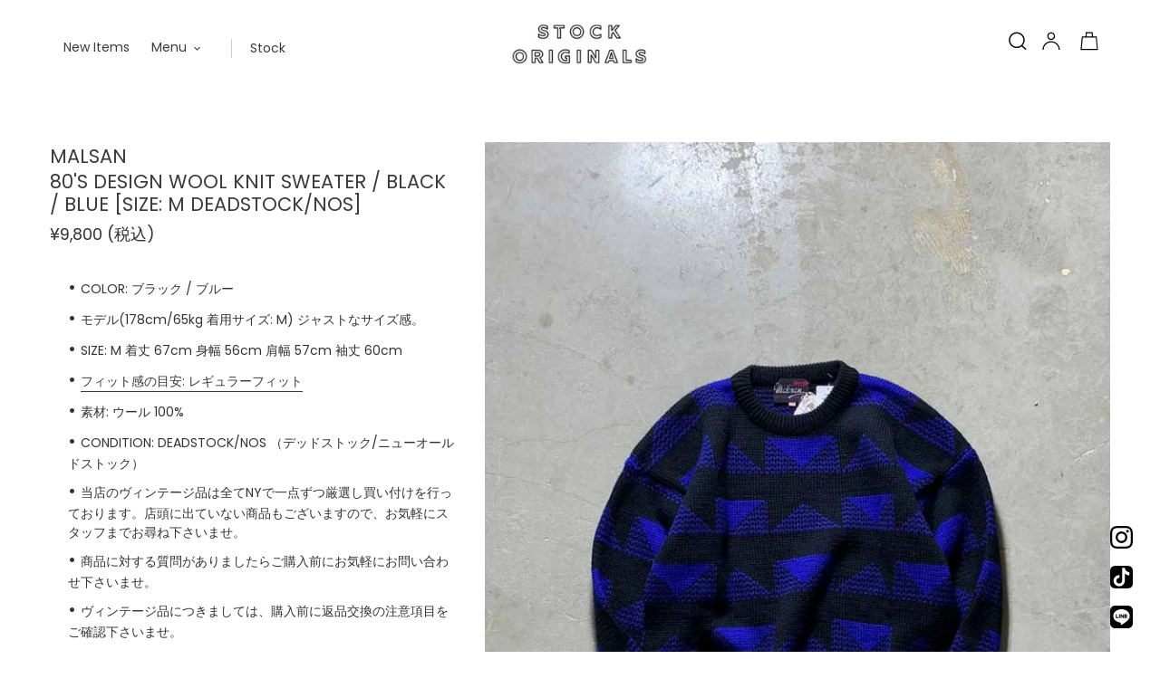

--- FILE ---
content_type: text/html; charset=utf-8
request_url: https://stock-originals.com/products/80s-design-wool-knit-sweater-black-blue-size-m-deadstock-nos
body_size: 26032
content:
<!doctype html>
<html class="no-js" lang="ja">
<head>
  <meta charset="utf-8">
  <meta http-equiv="X-UA-Compatible" content="IE=edge,chrome=1">
  <meta name="viewport" content="width=device-width,initial-scale=1">
  <meta name="theme-color" content="#3a3a3a">
  <link rel="canonical" href="https://stock-originals.com/products/80s-design-wool-knit-sweater-black-blue-size-m-deadstock-nos"><link rel="shortcut icon" href="//stock-originals.com/cdn/shop/files/orlogo_32x32.gif?v=1613706043" type="image/png"><title>MALSAN | 80&#39;S DESIGN WOOL KNIT SWEATER
&ndash; STOCK ORIGINALS</title><meta name="description" content="COLOR: ブラック / ブルー モデル(178cm/65kg 着用サイズ: M) ジャストなサイズ感。 SIZE: M 着丈 67cm 身幅 56cm 肩幅 57cm 袖丈 60cm フィット感の目安: レギュラーフィット 素材: ウール 100% CONDITION: DEADSTOCK/NOS （デッドストック/ニューオールドストック） 当店のヴィンテージ品は全てNYで一点ずつ厳選し買い付けを行っております。店頭に出ていない商品もございますので、お気軽にスタッフまでお尋ね下さいませ。 商品に対する質問がありましたらご購入前にお気軽にお問い合わせ下さいませ。 ヴィンテージ品につきましては、購入前に返品交換の注意項目をご確認下さ"><!-- /snippets/social-meta-tags.liquid -->




<meta property="og:site_name" content="STOCK ORIGINALS">
<meta property="og:url" content="https://stock-originals.com/products/80s-design-wool-knit-sweater-black-blue-size-m-deadstock-nos">
<meta property="og:title" content="80'S DESIGN WOOL KNIT SWEATER / BLACK / BLUE [SIZE: M DEADSTOCK/NOS]">
<meta property="og:type" content="product">
<meta property="og:description" content="COLOR: ブラック / ブルー モデル(178cm/65kg 着用サイズ: M) ジャストなサイズ感。 SIZE: M 着丈 67cm 身幅 56cm 肩幅 57cm 袖丈 60cm フィット感の目安: レギュラーフィット 素材: ウール 100% CONDITION: DEADSTOCK/NOS （デッドストック/ニューオールドストック） 当店のヴィンテージ品は全てNYで一点ずつ厳選し買い付けを行っております。店頭に出ていない商品もございますので、お気軽にスタッフまでお尋ね下さいませ。 商品に対する質問がありましたらご購入前にお気軽にお問い合わせ下さいませ。 ヴィンテージ品につきましては、購入前に返品交換の注意項目をご確認下さ">

  <meta property="og:price:amount" content="9,800">
  <meta property="og:price:currency" content="JPY">

<meta property="og:image" content="http://stock-originals.com/cdn/shop/files/IMG_2177_166c6e1f-ca98-47e2-9fcf-a0231b752261_1200x1200.jpg?v=1700124709"><meta property="og:image" content="http://stock-originals.com/cdn/shop/files/IMG_2182_b21892d1-6082-4033-b668-2f8f1209efa2_1200x1200.jpg?v=1700124732"><meta property="og:image" content="http://stock-originals.com/cdn/shop/files/IMG_2178_d48a1c78-430f-4121-9c54-4d42514c4cc7_1200x1200.jpg?v=1700124732">
<meta property="og:image:secure_url" content="https://stock-originals.com/cdn/shop/files/IMG_2177_166c6e1f-ca98-47e2-9fcf-a0231b752261_1200x1200.jpg?v=1700124709"><meta property="og:image:secure_url" content="https://stock-originals.com/cdn/shop/files/IMG_2182_b21892d1-6082-4033-b668-2f8f1209efa2_1200x1200.jpg?v=1700124732"><meta property="og:image:secure_url" content="https://stock-originals.com/cdn/shop/files/IMG_2178_d48a1c78-430f-4121-9c54-4d42514c4cc7_1200x1200.jpg?v=1700124732">


<meta name="twitter:card" content="summary_large_image">
<meta name="twitter:title" content="80'S DESIGN WOOL KNIT SWEATER / BLACK / BLUE [SIZE: M DEADSTOCK/NOS]">
<meta name="twitter:description" content="COLOR: ブラック / ブルー モデル(178cm/65kg 着用サイズ: M) ジャストなサイズ感。 SIZE: M 着丈 67cm 身幅 56cm 肩幅 57cm 袖丈 60cm フィット感の目安: レギュラーフィット 素材: ウール 100% CONDITION: DEADSTOCK/NOS （デッドストック/ニューオールドストック） 当店のヴィンテージ品は全てNYで一点ずつ厳選し買い付けを行っております。店頭に出ていない商品もございますので、お気軽にスタッフまでお尋ね下さいませ。 商品に対する質問がありましたらご購入前にお気軽にお問い合わせ下さいませ。 ヴィンテージ品につきましては、購入前に返品交換の注意項目をご確認下さ">


  <link href="//stock-originals.com/cdn/shop/t/4/assets/theme.scss.css?v=104033961215576300571763900458" rel="stylesheet" type="text/css" media="all" />

  <script>
    var theme = {
      breakpoints: {
        medium: 750,
        large: 990,
        widescreen: 1400
      },
      strings: {
        addToCart: "カートに追加する",
        soldOut: "Sold Out",
        unavailable: "お取り扱いできません",
        regularPrice: "通常価格",
        salePrice: "販売価格",
        sale: "Sale",
        fromLowestPrice: "[price]から",
        vendor: "販売元",
        showMore: "表示を増やす",
        showLess: "表示を減らす",
        searchFor: "検索する",
        addressError: "住所を調べる際にエラーが発生しました",
        addressNoResults: "その住所は見つかりませんでした",
        addressQueryLimit: "Google APIの使用量の制限を超えました。\u003ca href=\"https:\/\/developers.google.com\/maps\/premium\/usage-limits\"\u003eプレミアムプラン\u003c\/a\u003eへのアップグレードをご検討ください。",
        authError: "あなたのGoogle Mapsのアカウント認証で問題が発生しました。",
        newWindow: "新しいウィンドウで開く",
        external: "外部のウェブサイトに移動します。",
        newWindowExternal: "外部のウェブサイトを新しいウィンドウで開く",
        removeLabel: "[product] を削除する",
        update: "アップデート",
        quantity: "数量",
        discountedTotal: "ディスカウント合計",
        regularTotal: "通常合計",
        priceColumn: "ディスカウントの詳細については価格列を参照してください。",
        quantityMinimumMessage: "数量は1以上でなければなりません",
        cartError: "あなたのカートをアップデートするときにエラーが発生しました。再度お試しください。",
        removedItemMessage: "カートから \u003cspan class=\"cart__removed-product-details\"\u003e([quantity]) 個の[link]\u003c\/span\u003eが消去されました。",
        unitPrice: "単価",
        unitPriceSeparator: "あたり",
        oneCartCount: "1個のアイテム",
        otherCartCount: "[count]個のアイテム",
        quantityLabel: "数量: [count]",
        products: "商品",
        loading: "読み込んでいます",
        number_of_results: "[result_number]\/[results_count]",
        number_of_results_found: "[results_count]件の結果が見つかりました",
        one_result_found: "1件の結果が見つかりました"
      },
      moneyFormat: "\u003cspan class=money\u003e¥{{amount_no_decimals}}\u003c\/span\u003e ",
      moneyFormatWithCurrency: "\u003cspan class=money\u003e¥{{amount_no_decimals}} JPY\u003c\/span\u003e ",
      settings: {
        predictiveSearchEnabled: true,
        predictiveSearchShowPrice: false,
        predictiveSearchShowVendor: false
      }
    }

    document.documentElement.className = document.documentElement.className.replace('no-js', 'js');
  </script><script src="//stock-originals.com/cdn/shop/t/4/assets/lazysizes.js?v=94224023136283657951642168812" async="async"></script>
  <script src="//stock-originals.com/cdn/shop/t/4/assets/vendor.js?v=85833464202832145531642168814" defer="defer"></script>
  <script src="//stock-originals.com/cdn/shop/t/4/assets/theme.js?v=89031576585505892971642168813" defer="defer"></script>

  <script>window.performance && window.performance.mark && window.performance.mark('shopify.content_for_header.start');</script><meta name="google-site-verification" content="43yKN9ELd27J8gp1s4LaPvnSDaRLo1wWYT6Fp4L8Qho">
<meta id="shopify-digital-wallet" name="shopify-digital-wallet" content="/36644192394/digital_wallets/dialog">
<meta name="shopify-checkout-api-token" content="a50c03a4b687597410618350df058d68">
<meta id="in-context-paypal-metadata" data-shop-id="36644192394" data-venmo-supported="false" data-environment="production" data-locale="ja_JP" data-paypal-v4="true" data-currency="JPY">
<link rel="alternate" type="application/json+oembed" href="https://stock-originals.com/products/80s-design-wool-knit-sweater-black-blue-size-m-deadstock-nos.oembed">
<script async="async" src="/checkouts/internal/preloads.js?locale=ja-JP"></script>
<script id="shopify-features" type="application/json">{"accessToken":"a50c03a4b687597410618350df058d68","betas":["rich-media-storefront-analytics"],"domain":"stock-originals.com","predictiveSearch":false,"shopId":36644192394,"locale":"ja"}</script>
<script>var Shopify = Shopify || {};
Shopify.shop = "stock-originals.myshopify.com";
Shopify.locale = "ja";
Shopify.currency = {"active":"JPY","rate":"1.0"};
Shopify.country = "JP";
Shopify.theme = {"name":"Debut Final 6col","id":122731495562,"schema_name":"Debut","schema_version":"16.5.1","theme_store_id":796,"role":"main"};
Shopify.theme.handle = "null";
Shopify.theme.style = {"id":null,"handle":null};
Shopify.cdnHost = "stock-originals.com/cdn";
Shopify.routes = Shopify.routes || {};
Shopify.routes.root = "/";</script>
<script type="module">!function(o){(o.Shopify=o.Shopify||{}).modules=!0}(window);</script>
<script>!function(o){function n(){var o=[];function n(){o.push(Array.prototype.slice.apply(arguments))}return n.q=o,n}var t=o.Shopify=o.Shopify||{};t.loadFeatures=n(),t.autoloadFeatures=n()}(window);</script>
<script id="shop-js-analytics" type="application/json">{"pageType":"product"}</script>
<script defer="defer" async type="module" src="//stock-originals.com/cdn/shopifycloud/shop-js/modules/v2/client.init-shop-cart-sync_0MstufBG.ja.esm.js"></script>
<script defer="defer" async type="module" src="//stock-originals.com/cdn/shopifycloud/shop-js/modules/v2/chunk.common_jll-23Z1.esm.js"></script>
<script defer="defer" async type="module" src="//stock-originals.com/cdn/shopifycloud/shop-js/modules/v2/chunk.modal_HXih6-AF.esm.js"></script>
<script type="module">
  await import("//stock-originals.com/cdn/shopifycloud/shop-js/modules/v2/client.init-shop-cart-sync_0MstufBG.ja.esm.js");
await import("//stock-originals.com/cdn/shopifycloud/shop-js/modules/v2/chunk.common_jll-23Z1.esm.js");
await import("//stock-originals.com/cdn/shopifycloud/shop-js/modules/v2/chunk.modal_HXih6-AF.esm.js");

  window.Shopify.SignInWithShop?.initShopCartSync?.({"fedCMEnabled":true,"windoidEnabled":true});

</script>
<script id="__st">var __st={"a":36644192394,"offset":32400,"reqid":"e1e043b3-e461-43e7-852e-270ca269950c-1769102788","pageurl":"stock-originals.com\/products\/80s-design-wool-knit-sweater-black-blue-size-m-deadstock-nos","u":"d2a2bacccc5b","p":"product","rtyp":"product","rid":7838395859082};</script>
<script>window.ShopifyPaypalV4VisibilityTracking = true;</script>
<script id="captcha-bootstrap">!function(){'use strict';const t='contact',e='account',n='new_comment',o=[[t,t],['blogs',n],['comments',n],[t,'customer']],c=[[e,'customer_login'],[e,'guest_login'],[e,'recover_customer_password'],[e,'create_customer']],r=t=>t.map((([t,e])=>`form[action*='/${t}']:not([data-nocaptcha='true']) input[name='form_type'][value='${e}']`)).join(','),a=t=>()=>t?[...document.querySelectorAll(t)].map((t=>t.form)):[];function s(){const t=[...o],e=r(t);return a(e)}const i='password',u='form_key',d=['recaptcha-v3-token','g-recaptcha-response','h-captcha-response',i],f=()=>{try{return window.sessionStorage}catch{return}},m='__shopify_v',_=t=>t.elements[u];function p(t,e,n=!1){try{const o=window.sessionStorage,c=JSON.parse(o.getItem(e)),{data:r}=function(t){const{data:e,action:n}=t;return t[m]||n?{data:e,action:n}:{data:t,action:n}}(c);for(const[e,n]of Object.entries(r))t.elements[e]&&(t.elements[e].value=n);n&&o.removeItem(e)}catch(o){console.error('form repopulation failed',{error:o})}}const l='form_type',E='cptcha';function T(t){t.dataset[E]=!0}const w=window,h=w.document,L='Shopify',v='ce_forms',y='captcha';let A=!1;((t,e)=>{const n=(g='f06e6c50-85a8-45c8-87d0-21a2b65856fe',I='https://cdn.shopify.com/shopifycloud/storefront-forms-hcaptcha/ce_storefront_forms_captcha_hcaptcha.v1.5.2.iife.js',D={infoText:'hCaptchaによる保護',privacyText:'プライバシー',termsText:'利用規約'},(t,e,n)=>{const o=w[L][v],c=o.bindForm;if(c)return c(t,g,e,D).then(n);var r;o.q.push([[t,g,e,D],n]),r=I,A||(h.body.append(Object.assign(h.createElement('script'),{id:'captcha-provider',async:!0,src:r})),A=!0)});var g,I,D;w[L]=w[L]||{},w[L][v]=w[L][v]||{},w[L][v].q=[],w[L][y]=w[L][y]||{},w[L][y].protect=function(t,e){n(t,void 0,e),T(t)},Object.freeze(w[L][y]),function(t,e,n,w,h,L){const[v,y,A,g]=function(t,e,n){const i=e?o:[],u=t?c:[],d=[...i,...u],f=r(d),m=r(i),_=r(d.filter((([t,e])=>n.includes(e))));return[a(f),a(m),a(_),s()]}(w,h,L),I=t=>{const e=t.target;return e instanceof HTMLFormElement?e:e&&e.form},D=t=>v().includes(t);t.addEventListener('submit',(t=>{const e=I(t);if(!e)return;const n=D(e)&&!e.dataset.hcaptchaBound&&!e.dataset.recaptchaBound,o=_(e),c=g().includes(e)&&(!o||!o.value);(n||c)&&t.preventDefault(),c&&!n&&(function(t){try{if(!f())return;!function(t){const e=f();if(!e)return;const n=_(t);if(!n)return;const o=n.value;o&&e.removeItem(o)}(t);const e=Array.from(Array(32),(()=>Math.random().toString(36)[2])).join('');!function(t,e){_(t)||t.append(Object.assign(document.createElement('input'),{type:'hidden',name:u})),t.elements[u].value=e}(t,e),function(t,e){const n=f();if(!n)return;const o=[...t.querySelectorAll(`input[type='${i}']`)].map((({name:t})=>t)),c=[...d,...o],r={};for(const[a,s]of new FormData(t).entries())c.includes(a)||(r[a]=s);n.setItem(e,JSON.stringify({[m]:1,action:t.action,data:r}))}(t,e)}catch(e){console.error('failed to persist form',e)}}(e),e.submit())}));const S=(t,e)=>{t&&!t.dataset[E]&&(n(t,e.some((e=>e===t))),T(t))};for(const o of['focusin','change'])t.addEventListener(o,(t=>{const e=I(t);D(e)&&S(e,y())}));const B=e.get('form_key'),M=e.get(l),P=B&&M;t.addEventListener('DOMContentLoaded',(()=>{const t=y();if(P)for(const e of t)e.elements[l].value===M&&p(e,B);[...new Set([...A(),...v().filter((t=>'true'===t.dataset.shopifyCaptcha))])].forEach((e=>S(e,t)))}))}(h,new URLSearchParams(w.location.search),n,t,e,['guest_login'])})(!0,!0)}();</script>
<script integrity="sha256-4kQ18oKyAcykRKYeNunJcIwy7WH5gtpwJnB7kiuLZ1E=" data-source-attribution="shopify.loadfeatures" defer="defer" src="//stock-originals.com/cdn/shopifycloud/storefront/assets/storefront/load_feature-a0a9edcb.js" crossorigin="anonymous"></script>
<script data-source-attribution="shopify.dynamic_checkout.dynamic.init">var Shopify=Shopify||{};Shopify.PaymentButton=Shopify.PaymentButton||{isStorefrontPortableWallets:!0,init:function(){window.Shopify.PaymentButton.init=function(){};var t=document.createElement("script");t.src="https://stock-originals.com/cdn/shopifycloud/portable-wallets/latest/portable-wallets.ja.js",t.type="module",document.head.appendChild(t)}};
</script>
<script data-source-attribution="shopify.dynamic_checkout.buyer_consent">
  function portableWalletsHideBuyerConsent(e){var t=document.getElementById("shopify-buyer-consent"),n=document.getElementById("shopify-subscription-policy-button");t&&n&&(t.classList.add("hidden"),t.setAttribute("aria-hidden","true"),n.removeEventListener("click",e))}function portableWalletsShowBuyerConsent(e){var t=document.getElementById("shopify-buyer-consent"),n=document.getElementById("shopify-subscription-policy-button");t&&n&&(t.classList.remove("hidden"),t.removeAttribute("aria-hidden"),n.addEventListener("click",e))}window.Shopify?.PaymentButton&&(window.Shopify.PaymentButton.hideBuyerConsent=portableWalletsHideBuyerConsent,window.Shopify.PaymentButton.showBuyerConsent=portableWalletsShowBuyerConsent);
</script>
<script>
  function portableWalletsCleanup(e){e&&e.src&&console.error("Failed to load portable wallets script "+e.src);var t=document.querySelectorAll("shopify-accelerated-checkout .shopify-payment-button__skeleton, shopify-accelerated-checkout-cart .wallet-cart-button__skeleton"),e=document.getElementById("shopify-buyer-consent");for(let e=0;e<t.length;e++)t[e].remove();e&&e.remove()}function portableWalletsNotLoadedAsModule(e){e instanceof ErrorEvent&&"string"==typeof e.message&&e.message.includes("import.meta")&&"string"==typeof e.filename&&e.filename.includes("portable-wallets")&&(window.removeEventListener("error",portableWalletsNotLoadedAsModule),window.Shopify.PaymentButton.failedToLoad=e,"loading"===document.readyState?document.addEventListener("DOMContentLoaded",window.Shopify.PaymentButton.init):window.Shopify.PaymentButton.init())}window.addEventListener("error",portableWalletsNotLoadedAsModule);
</script>

<script type="module" src="https://stock-originals.com/cdn/shopifycloud/portable-wallets/latest/portable-wallets.ja.js" onError="portableWalletsCleanup(this)" crossorigin="anonymous"></script>
<script nomodule>
  document.addEventListener("DOMContentLoaded", portableWalletsCleanup);
</script>

<link id="shopify-accelerated-checkout-styles" rel="stylesheet" media="screen" href="https://stock-originals.com/cdn/shopifycloud/portable-wallets/latest/accelerated-checkout-backwards-compat.css" crossorigin="anonymous">
<style id="shopify-accelerated-checkout-cart">
        #shopify-buyer-consent {
  margin-top: 1em;
  display: inline-block;
  width: 100%;
}

#shopify-buyer-consent.hidden {
  display: none;
}

#shopify-subscription-policy-button {
  background: none;
  border: none;
  padding: 0;
  text-decoration: underline;
  font-size: inherit;
  cursor: pointer;
}

#shopify-subscription-policy-button::before {
  box-shadow: none;
}

      </style>

<script>window.performance && window.performance.mark && window.performance.mark('shopify.content_for_header.end');</script>
<link href="https://monorail-edge.shopifysvc.com" rel="dns-prefetch">
<script>(function(){if ("sendBeacon" in navigator && "performance" in window) {try {var session_token_from_headers = performance.getEntriesByType('navigation')[0].serverTiming.find(x => x.name == '_s').description;} catch {var session_token_from_headers = undefined;}var session_cookie_matches = document.cookie.match(/_shopify_s=([^;]*)/);var session_token_from_cookie = session_cookie_matches && session_cookie_matches.length === 2 ? session_cookie_matches[1] : "";var session_token = session_token_from_headers || session_token_from_cookie || "";function handle_abandonment_event(e) {var entries = performance.getEntries().filter(function(entry) {return /monorail-edge.shopifysvc.com/.test(entry.name);});if (!window.abandonment_tracked && entries.length === 0) {window.abandonment_tracked = true;var currentMs = Date.now();var navigation_start = performance.timing.navigationStart;var payload = {shop_id: 36644192394,url: window.location.href,navigation_start,duration: currentMs - navigation_start,session_token,page_type: "product"};window.navigator.sendBeacon("https://monorail-edge.shopifysvc.com/v1/produce", JSON.stringify({schema_id: "online_store_buyer_site_abandonment/1.1",payload: payload,metadata: {event_created_at_ms: currentMs,event_sent_at_ms: currentMs}}));}}window.addEventListener('pagehide', handle_abandonment_event);}}());</script>
<script id="web-pixels-manager-setup">(function e(e,d,r,n,o){if(void 0===o&&(o={}),!Boolean(null===(a=null===(i=window.Shopify)||void 0===i?void 0:i.analytics)||void 0===a?void 0:a.replayQueue)){var i,a;window.Shopify=window.Shopify||{};var t=window.Shopify;t.analytics=t.analytics||{};var s=t.analytics;s.replayQueue=[],s.publish=function(e,d,r){return s.replayQueue.push([e,d,r]),!0};try{self.performance.mark("wpm:start")}catch(e){}var l=function(){var e={modern:/Edge?\/(1{2}[4-9]|1[2-9]\d|[2-9]\d{2}|\d{4,})\.\d+(\.\d+|)|Firefox\/(1{2}[4-9]|1[2-9]\d|[2-9]\d{2}|\d{4,})\.\d+(\.\d+|)|Chrom(ium|e)\/(9{2}|\d{3,})\.\d+(\.\d+|)|(Maci|X1{2}).+ Version\/(15\.\d+|(1[6-9]|[2-9]\d|\d{3,})\.\d+)([,.]\d+|)( \(\w+\)|)( Mobile\/\w+|) Safari\/|Chrome.+OPR\/(9{2}|\d{3,})\.\d+\.\d+|(CPU[ +]OS|iPhone[ +]OS|CPU[ +]iPhone|CPU IPhone OS|CPU iPad OS)[ +]+(15[._]\d+|(1[6-9]|[2-9]\d|\d{3,})[._]\d+)([._]\d+|)|Android:?[ /-](13[3-9]|1[4-9]\d|[2-9]\d{2}|\d{4,})(\.\d+|)(\.\d+|)|Android.+Firefox\/(13[5-9]|1[4-9]\d|[2-9]\d{2}|\d{4,})\.\d+(\.\d+|)|Android.+Chrom(ium|e)\/(13[3-9]|1[4-9]\d|[2-9]\d{2}|\d{4,})\.\d+(\.\d+|)|SamsungBrowser\/([2-9]\d|\d{3,})\.\d+/,legacy:/Edge?\/(1[6-9]|[2-9]\d|\d{3,})\.\d+(\.\d+|)|Firefox\/(5[4-9]|[6-9]\d|\d{3,})\.\d+(\.\d+|)|Chrom(ium|e)\/(5[1-9]|[6-9]\d|\d{3,})\.\d+(\.\d+|)([\d.]+$|.*Safari\/(?![\d.]+ Edge\/[\d.]+$))|(Maci|X1{2}).+ Version\/(10\.\d+|(1[1-9]|[2-9]\d|\d{3,})\.\d+)([,.]\d+|)( \(\w+\)|)( Mobile\/\w+|) Safari\/|Chrome.+OPR\/(3[89]|[4-9]\d|\d{3,})\.\d+\.\d+|(CPU[ +]OS|iPhone[ +]OS|CPU[ +]iPhone|CPU IPhone OS|CPU iPad OS)[ +]+(10[._]\d+|(1[1-9]|[2-9]\d|\d{3,})[._]\d+)([._]\d+|)|Android:?[ /-](13[3-9]|1[4-9]\d|[2-9]\d{2}|\d{4,})(\.\d+|)(\.\d+|)|Mobile Safari.+OPR\/([89]\d|\d{3,})\.\d+\.\d+|Android.+Firefox\/(13[5-9]|1[4-9]\d|[2-9]\d{2}|\d{4,})\.\d+(\.\d+|)|Android.+Chrom(ium|e)\/(13[3-9]|1[4-9]\d|[2-9]\d{2}|\d{4,})\.\d+(\.\d+|)|Android.+(UC? ?Browser|UCWEB|U3)[ /]?(15\.([5-9]|\d{2,})|(1[6-9]|[2-9]\d|\d{3,})\.\d+)\.\d+|SamsungBrowser\/(5\.\d+|([6-9]|\d{2,})\.\d+)|Android.+MQ{2}Browser\/(14(\.(9|\d{2,})|)|(1[5-9]|[2-9]\d|\d{3,})(\.\d+|))(\.\d+|)|K[Aa][Ii]OS\/(3\.\d+|([4-9]|\d{2,})\.\d+)(\.\d+|)/},d=e.modern,r=e.legacy,n=navigator.userAgent;return n.match(d)?"modern":n.match(r)?"legacy":"unknown"}(),u="modern"===l?"modern":"legacy",c=(null!=n?n:{modern:"",legacy:""})[u],f=function(e){return[e.baseUrl,"/wpm","/b",e.hashVersion,"modern"===e.buildTarget?"m":"l",".js"].join("")}({baseUrl:d,hashVersion:r,buildTarget:u}),m=function(e){var d=e.version,r=e.bundleTarget,n=e.surface,o=e.pageUrl,i=e.monorailEndpoint;return{emit:function(e){var a=e.status,t=e.errorMsg,s=(new Date).getTime(),l=JSON.stringify({metadata:{event_sent_at_ms:s},events:[{schema_id:"web_pixels_manager_load/3.1",payload:{version:d,bundle_target:r,page_url:o,status:a,surface:n,error_msg:t},metadata:{event_created_at_ms:s}}]});if(!i)return console&&console.warn&&console.warn("[Web Pixels Manager] No Monorail endpoint provided, skipping logging."),!1;try{return self.navigator.sendBeacon.bind(self.navigator)(i,l)}catch(e){}var u=new XMLHttpRequest;try{return u.open("POST",i,!0),u.setRequestHeader("Content-Type","text/plain"),u.send(l),!0}catch(e){return console&&console.warn&&console.warn("[Web Pixels Manager] Got an unhandled error while logging to Monorail."),!1}}}}({version:r,bundleTarget:l,surface:e.surface,pageUrl:self.location.href,monorailEndpoint:e.monorailEndpoint});try{o.browserTarget=l,function(e){var d=e.src,r=e.async,n=void 0===r||r,o=e.onload,i=e.onerror,a=e.sri,t=e.scriptDataAttributes,s=void 0===t?{}:t,l=document.createElement("script"),u=document.querySelector("head"),c=document.querySelector("body");if(l.async=n,l.src=d,a&&(l.integrity=a,l.crossOrigin="anonymous"),s)for(var f in s)if(Object.prototype.hasOwnProperty.call(s,f))try{l.dataset[f]=s[f]}catch(e){}if(o&&l.addEventListener("load",o),i&&l.addEventListener("error",i),u)u.appendChild(l);else{if(!c)throw new Error("Did not find a head or body element to append the script");c.appendChild(l)}}({src:f,async:!0,onload:function(){if(!function(){var e,d;return Boolean(null===(d=null===(e=window.Shopify)||void 0===e?void 0:e.analytics)||void 0===d?void 0:d.initialized)}()){var d=window.webPixelsManager.init(e)||void 0;if(d){var r=window.Shopify.analytics;r.replayQueue.forEach((function(e){var r=e[0],n=e[1],o=e[2];d.publishCustomEvent(r,n,o)})),r.replayQueue=[],r.publish=d.publishCustomEvent,r.visitor=d.visitor,r.initialized=!0}}},onerror:function(){return m.emit({status:"failed",errorMsg:"".concat(f," has failed to load")})},sri:function(e){var d=/^sha384-[A-Za-z0-9+/=]+$/;return"string"==typeof e&&d.test(e)}(c)?c:"",scriptDataAttributes:o}),m.emit({status:"loading"})}catch(e){m.emit({status:"failed",errorMsg:(null==e?void 0:e.message)||"Unknown error"})}}})({shopId: 36644192394,storefrontBaseUrl: "https://stock-originals.com",extensionsBaseUrl: "https://extensions.shopifycdn.com/cdn/shopifycloud/web-pixels-manager",monorailEndpoint: "https://monorail-edge.shopifysvc.com/unstable/produce_batch",surface: "storefront-renderer",enabledBetaFlags: ["2dca8a86"],webPixelsConfigList: [{"id":"105152650","configuration":"{\"pixel_id\":\"192370478742221\",\"pixel_type\":\"facebook_pixel\",\"metaapp_system_user_token\":\"-\"}","eventPayloadVersion":"v1","runtimeContext":"OPEN","scriptVersion":"ca16bc87fe92b6042fbaa3acc2fbdaa6","type":"APP","apiClientId":2329312,"privacyPurposes":["ANALYTICS","MARKETING","SALE_OF_DATA"],"dataSharingAdjustments":{"protectedCustomerApprovalScopes":["read_customer_address","read_customer_email","read_customer_name","read_customer_personal_data","read_customer_phone"]}},{"id":"shopify-app-pixel","configuration":"{}","eventPayloadVersion":"v1","runtimeContext":"STRICT","scriptVersion":"0450","apiClientId":"shopify-pixel","type":"APP","privacyPurposes":["ANALYTICS","MARKETING"]},{"id":"shopify-custom-pixel","eventPayloadVersion":"v1","runtimeContext":"LAX","scriptVersion":"0450","apiClientId":"shopify-pixel","type":"CUSTOM","privacyPurposes":["ANALYTICS","MARKETING"]}],isMerchantRequest: false,initData: {"shop":{"name":"STOCK ORIGINALS","paymentSettings":{"currencyCode":"JPY"},"myshopifyDomain":"stock-originals.myshopify.com","countryCode":"JP","storefrontUrl":"https:\/\/stock-originals.com"},"customer":null,"cart":null,"checkout":null,"productVariants":[{"price":{"amount":9800.0,"currencyCode":"JPY"},"product":{"title":"80'S DESIGN WOOL KNIT SWEATER \/ BLACK \/ BLUE [SIZE: M DEADSTOCK\/NOS]","vendor":"MALSAN","id":"7838395859082","untranslatedTitle":"80'S DESIGN WOOL KNIT SWEATER \/ BLACK \/ BLUE [SIZE: M DEADSTOCK\/NOS]","url":"\/products\/80s-design-wool-knit-sweater-black-blue-size-m-deadstock-nos","type":"SWEATERS"},"id":"43988969783434","image":{"src":"\/\/stock-originals.com\/cdn\/shop\/files\/IMG_2177_166c6e1f-ca98-47e2-9fcf-a0231b752261.jpg?v=1700124709"},"sku":"092123-214","title":"M (残り1点)","untranslatedTitle":"M (残り1点)"}],"purchasingCompany":null},},"https://stock-originals.com/cdn","fcfee988w5aeb613cpc8e4bc33m6693e112",{"modern":"","legacy":""},{"shopId":"36644192394","storefrontBaseUrl":"https:\/\/stock-originals.com","extensionBaseUrl":"https:\/\/extensions.shopifycdn.com\/cdn\/shopifycloud\/web-pixels-manager","surface":"storefront-renderer","enabledBetaFlags":"[\"2dca8a86\"]","isMerchantRequest":"false","hashVersion":"fcfee988w5aeb613cpc8e4bc33m6693e112","publish":"custom","events":"[[\"page_viewed\",{}],[\"product_viewed\",{\"productVariant\":{\"price\":{\"amount\":9800.0,\"currencyCode\":\"JPY\"},\"product\":{\"title\":\"80'S DESIGN WOOL KNIT SWEATER \/ BLACK \/ BLUE [SIZE: M DEADSTOCK\/NOS]\",\"vendor\":\"MALSAN\",\"id\":\"7838395859082\",\"untranslatedTitle\":\"80'S DESIGN WOOL KNIT SWEATER \/ BLACK \/ BLUE [SIZE: M DEADSTOCK\/NOS]\",\"url\":\"\/products\/80s-design-wool-knit-sweater-black-blue-size-m-deadstock-nos\",\"type\":\"SWEATERS\"},\"id\":\"43988969783434\",\"image\":{\"src\":\"\/\/stock-originals.com\/cdn\/shop\/files\/IMG_2177_166c6e1f-ca98-47e2-9fcf-a0231b752261.jpg?v=1700124709\"},\"sku\":\"092123-214\",\"title\":\"M (残り1点)\",\"untranslatedTitle\":\"M (残り1点)\"}}]]"});</script><script>
  window.ShopifyAnalytics = window.ShopifyAnalytics || {};
  window.ShopifyAnalytics.meta = window.ShopifyAnalytics.meta || {};
  window.ShopifyAnalytics.meta.currency = 'JPY';
  var meta = {"product":{"id":7838395859082,"gid":"gid:\/\/shopify\/Product\/7838395859082","vendor":"MALSAN","type":"SWEATERS","handle":"80s-design-wool-knit-sweater-black-blue-size-m-deadstock-nos","variants":[{"id":43988969783434,"price":980000,"name":"80'S DESIGN WOOL KNIT SWEATER \/ BLACK \/ BLUE [SIZE: M DEADSTOCK\/NOS] - M (残り1点)","public_title":"M (残り1点)","sku":"092123-214"}],"remote":false},"page":{"pageType":"product","resourceType":"product","resourceId":7838395859082,"requestId":"e1e043b3-e461-43e7-852e-270ca269950c-1769102788"}};
  for (var attr in meta) {
    window.ShopifyAnalytics.meta[attr] = meta[attr];
  }
</script>
<script class="analytics">
  (function () {
    var customDocumentWrite = function(content) {
      var jquery = null;

      if (window.jQuery) {
        jquery = window.jQuery;
      } else if (window.Checkout && window.Checkout.$) {
        jquery = window.Checkout.$;
      }

      if (jquery) {
        jquery('body').append(content);
      }
    };

    var hasLoggedConversion = function(token) {
      if (token) {
        return document.cookie.indexOf('loggedConversion=' + token) !== -1;
      }
      return false;
    }

    var setCookieIfConversion = function(token) {
      if (token) {
        var twoMonthsFromNow = new Date(Date.now());
        twoMonthsFromNow.setMonth(twoMonthsFromNow.getMonth() + 2);

        document.cookie = 'loggedConversion=' + token + '; expires=' + twoMonthsFromNow;
      }
    }

    var trekkie = window.ShopifyAnalytics.lib = window.trekkie = window.trekkie || [];
    if (trekkie.integrations) {
      return;
    }
    trekkie.methods = [
      'identify',
      'page',
      'ready',
      'track',
      'trackForm',
      'trackLink'
    ];
    trekkie.factory = function(method) {
      return function() {
        var args = Array.prototype.slice.call(arguments);
        args.unshift(method);
        trekkie.push(args);
        return trekkie;
      };
    };
    for (var i = 0; i < trekkie.methods.length; i++) {
      var key = trekkie.methods[i];
      trekkie[key] = trekkie.factory(key);
    }
    trekkie.load = function(config) {
      trekkie.config = config || {};
      trekkie.config.initialDocumentCookie = document.cookie;
      var first = document.getElementsByTagName('script')[0];
      var script = document.createElement('script');
      script.type = 'text/javascript';
      script.onerror = function(e) {
        var scriptFallback = document.createElement('script');
        scriptFallback.type = 'text/javascript';
        scriptFallback.onerror = function(error) {
                var Monorail = {
      produce: function produce(monorailDomain, schemaId, payload) {
        var currentMs = new Date().getTime();
        var event = {
          schema_id: schemaId,
          payload: payload,
          metadata: {
            event_created_at_ms: currentMs,
            event_sent_at_ms: currentMs
          }
        };
        return Monorail.sendRequest("https://" + monorailDomain + "/v1/produce", JSON.stringify(event));
      },
      sendRequest: function sendRequest(endpointUrl, payload) {
        // Try the sendBeacon API
        if (window && window.navigator && typeof window.navigator.sendBeacon === 'function' && typeof window.Blob === 'function' && !Monorail.isIos12()) {
          var blobData = new window.Blob([payload], {
            type: 'text/plain'
          });

          if (window.navigator.sendBeacon(endpointUrl, blobData)) {
            return true;
          } // sendBeacon was not successful

        } // XHR beacon

        var xhr = new XMLHttpRequest();

        try {
          xhr.open('POST', endpointUrl);
          xhr.setRequestHeader('Content-Type', 'text/plain');
          xhr.send(payload);
        } catch (e) {
          console.log(e);
        }

        return false;
      },
      isIos12: function isIos12() {
        return window.navigator.userAgent.lastIndexOf('iPhone; CPU iPhone OS 12_') !== -1 || window.navigator.userAgent.lastIndexOf('iPad; CPU OS 12_') !== -1;
      }
    };
    Monorail.produce('monorail-edge.shopifysvc.com',
      'trekkie_storefront_load_errors/1.1',
      {shop_id: 36644192394,
      theme_id: 122731495562,
      app_name: "storefront",
      context_url: window.location.href,
      source_url: "//stock-originals.com/cdn/s/trekkie.storefront.46a754ac07d08c656eb845cfbf513dd9a18d4ced.min.js"});

        };
        scriptFallback.async = true;
        scriptFallback.src = '//stock-originals.com/cdn/s/trekkie.storefront.46a754ac07d08c656eb845cfbf513dd9a18d4ced.min.js';
        first.parentNode.insertBefore(scriptFallback, first);
      };
      script.async = true;
      script.src = '//stock-originals.com/cdn/s/trekkie.storefront.46a754ac07d08c656eb845cfbf513dd9a18d4ced.min.js';
      first.parentNode.insertBefore(script, first);
    };
    trekkie.load(
      {"Trekkie":{"appName":"storefront","development":false,"defaultAttributes":{"shopId":36644192394,"isMerchantRequest":null,"themeId":122731495562,"themeCityHash":"10471925767140717836","contentLanguage":"ja","currency":"JPY","eventMetadataId":"c9e0fa5e-c08c-42a4-8468-2c8892c773cf"},"isServerSideCookieWritingEnabled":true,"monorailRegion":"shop_domain","enabledBetaFlags":["65f19447"]},"Session Attribution":{},"S2S":{"facebookCapiEnabled":true,"source":"trekkie-storefront-renderer","apiClientId":580111}}
    );

    var loaded = false;
    trekkie.ready(function() {
      if (loaded) return;
      loaded = true;

      window.ShopifyAnalytics.lib = window.trekkie;

      var originalDocumentWrite = document.write;
      document.write = customDocumentWrite;
      try { window.ShopifyAnalytics.merchantGoogleAnalytics.call(this); } catch(error) {};
      document.write = originalDocumentWrite;

      window.ShopifyAnalytics.lib.page(null,{"pageType":"product","resourceType":"product","resourceId":7838395859082,"requestId":"e1e043b3-e461-43e7-852e-270ca269950c-1769102788","shopifyEmitted":true});

      var match = window.location.pathname.match(/checkouts\/(.+)\/(thank_you|post_purchase)/)
      var token = match? match[1]: undefined;
      if (!hasLoggedConversion(token)) {
        setCookieIfConversion(token);
        window.ShopifyAnalytics.lib.track("Viewed Product",{"currency":"JPY","variantId":43988969783434,"productId":7838395859082,"productGid":"gid:\/\/shopify\/Product\/7838395859082","name":"80'S DESIGN WOOL KNIT SWEATER \/ BLACK \/ BLUE [SIZE: M DEADSTOCK\/NOS] - M (残り1点)","price":"9800","sku":"092123-214","brand":"MALSAN","variant":"M (残り1点)","category":"SWEATERS","nonInteraction":true,"remote":false},undefined,undefined,{"shopifyEmitted":true});
      window.ShopifyAnalytics.lib.track("monorail:\/\/trekkie_storefront_viewed_product\/1.1",{"currency":"JPY","variantId":43988969783434,"productId":7838395859082,"productGid":"gid:\/\/shopify\/Product\/7838395859082","name":"80'S DESIGN WOOL KNIT SWEATER \/ BLACK \/ BLUE [SIZE: M DEADSTOCK\/NOS] - M (残り1点)","price":"9800","sku":"092123-214","brand":"MALSAN","variant":"M (残り1点)","category":"SWEATERS","nonInteraction":true,"remote":false,"referer":"https:\/\/stock-originals.com\/products\/80s-design-wool-knit-sweater-black-blue-size-m-deadstock-nos"});
      }
    });


        var eventsListenerScript = document.createElement('script');
        eventsListenerScript.async = true;
        eventsListenerScript.src = "//stock-originals.com/cdn/shopifycloud/storefront/assets/shop_events_listener-3da45d37.js";
        document.getElementsByTagName('head')[0].appendChild(eventsListenerScript);

})();</script>
<script
  defer
  src="https://stock-originals.com/cdn/shopifycloud/perf-kit/shopify-perf-kit-3.0.4.min.js"
  data-application="storefront-renderer"
  data-shop-id="36644192394"
  data-render-region="gcp-us-central1"
  data-page-type="product"
  data-theme-instance-id="122731495562"
  data-theme-name="Debut"
  data-theme-version="16.5.1"
  data-monorail-region="shop_domain"
  data-resource-timing-sampling-rate="10"
  data-shs="true"
  data-shs-beacon="true"
  data-shs-export-with-fetch="true"
  data-shs-logs-sample-rate="1"
  data-shs-beacon-endpoint="https://stock-originals.com/api/collect"
></script>
</head>

<body class="template-product">

  <a class="in-page-link visually-hidden skip-link" href="#MainContent">コンテンツにスキップする</a><style data-shopify>

  .cart-popup {
    box-shadow: 1px 1px 10px 2px rgba(235, 235, 235, 0.5);
  }</style><div class="cart-popup-wrapper cart-popup-wrapper--hidden" role="dialog" aria-modal="true" aria-labelledby="CartPopupHeading" data-cart-popup-wrapper>
  <div class="cart-popup" data-cart-popup tabindex="-1">
    <div class="cart-popup__header">
      <h2 id="CartPopupHeading" class="cart-popup__heading">カートに追加済み</h2>
      <button class="cart-popup__close" aria-label="閉じる" data-cart-popup-close><svg aria-hidden="true" focusable="false" role="presentation" class="icon icon-close" viewBox="0 0 40 40"><path id="path14_1_" d="M29.727,28.077L16.516,14.864L29.724,1.653L28.073,0L14.862,13.211L1.653,0.003L0,1.653l13.21,13.211
	L0.001,28.077l1.649,1.65l13.212-13.211l13.211,13.211L29.727,28.077z"/></svg>

</button>
    </div>
    <div class="cart-popup-item">
      <div class="cart-popup-item__image-wrapper hide" data-cart-popup-image-wrapper>
        <div class="cart-popup-item__image cart-popup-item__image--placeholder" data-cart-popup-image-placeholder>
          <div data-placeholder-size></div>
          <div class="placeholder-background placeholder-background--animation"></div>
        </div>
      </div>
      <div class="cart-popup-item__description">
        <div>
          <div class="cart-popup-item__title" data-cart-popup-title></div>
          <ul class="product-details" aria-label="商品の詳細" data-cart-popup-product-details></ul>
        </div>
        <div class="cart-popup-item__quantity">
          <span class="visually-hidden" data-cart-popup-quantity-label></span>
          <span aria-hidden="true">数量:</span>
          <span aria-hidden="true" data-cart-popup-quantity></span>
        </div>
      </div>
    </div>

    <a href="/cart" class="cart-popup__cta-link btn btn--secondary-accent">
      カートを見る (<span data-cart-popup-cart-quantity></span>)
    </a>

    <div class="cart-popup__dismiss">
      <button class="cart-popup__dismiss-button text-link text-link--accent" data-cart-popup-dismiss>
        買い物を続ける
      </button>
    </div>
  </div>
</div>

<div id="shopify-section-header" class="shopify-section">

<div id="SearchDrawer" class="search-bar drawer drawer--top" role="dialog" aria-modal="true" aria-label="検索する" data-predictive-search-drawer>
  <div class="search-bar__interior">
    <div class="search-form__container" data-search-form-container>
      <form class="search-form search-bar__form" action="/search" method="get" role="search">
        <div class="search-form__input-wrapper">
          <input
            type="text"
            name="q"
            placeholder="検索する"
            role="combobox"
            aria-autocomplete="list"
            aria-owns="predictive-search-results"
            aria-expanded="false"
            aria-label="検索する"
            aria-haspopup="listbox"
            class="search-form__input search-bar__input"
            data-predictive-search-drawer-input
          />
          <input type="hidden" name="options[prefix]" value="last" aria-hidden="true" />
          <div class="predictive-search-wrapper predictive-search-wrapper--drawer" data-predictive-search-mount="drawer"></div>
        </div>

        <button class="search-bar__submit search-form__submit"
          type="submit"
          data-search-form-submit>
          <svg version="1.1"
	 xmlns="http://www.w3.org/2000/svg" xmlns:xlink="http://www.w3.org/1999/xlink" xmlns:a="http://ns.adobe.com/AdobeSVGViewerExtensions/3.0/"
	 x="0px" y="0px" width="31px" height="31px" viewBox="0 0 31 31" overflow="visible" enable-background="new 0 0 31 31"
	 xml:space="preserve">
<defs>
</defs>
<g>
	<defs>
		<rect id="SVGID_1_" width="30.666" height="30.667"/>
	</defs>
	<clipPath id="SVGID_2_">
		<use xlink:href="#SVGID_1_"  overflow="visible"/>
	</clipPath>
	<g id="g14_1_" clip-path="url(#SVGID_2_)">
		<g id="g20_1_" transform="translate(1.9077,12.0542)">
			<path id="path22_1_" d="M0.635,2.541C0.137-3.682,4.795-9.149,11.015-9.646c6.224-0.498,11.689,4.159,12.189,10.383
				c0.495,6.217-4.159,11.688-10.384,12.186C6.601,13.418,1.133,8.762,0.635,2.541 M28.568,16.67l-6.721-5.795
				c2.509-2.688,3.929-6.375,3.614-10.32c-0.6-7.467-7.159-13.058-14.627-12.459C3.371-11.308-2.219-4.747-1.621,2.723
				c0.597,7.46,7.155,13.05,14.621,12.453c2.702-0.217,5.156-1.221,7.16-2.757l6.937,5.971L28.568,16.67z"/>
		</g>
	</g>
</g>
</svg>

          <span class="icon__fallback-text">送信</span>
        </button>
      </form>

      <div class="search-bar__actions">
        <button type="button" class="btn--link search-bar__close js-drawer-close">
          <svg aria-hidden="true" focusable="false" role="presentation" class="icon icon-close" viewBox="0 0 40 40"><path id="path14_1_" d="M29.727,28.077L16.516,14.864L29.724,1.653L28.073,0L14.862,13.211L1.653,0.003L0,1.653l13.21,13.211
	L0.001,28.077l1.649,1.65l13.212-13.211l13.211,13.211L29.727,28.077z"/></svg>


          <span class="icon__fallback-text">検索を閉じる</span>
        </button>
      </div>
    </div>
  </div>
</div>


<div data-section-id="header" data-section-type="header-section" data-header-section>
  
  
  <div class="sns_area">
  <a target="_blank" href="https://www.instagram.com/stockoriginals/">
  <svg enable-background="new 0 0 120 120" viewBox="0 0 120 120" xmlns="http://www.w3.org/2000/svg"><g><path d="m0 79.8c0-13.2 0-26.4 0-39.5.1-.4.2-.7.2-1.1.1-4.6.4-9.3 1.5-13.8 2.5-10.3 8.5-17.7 18.2-21.9 5.3-2.3 10.9-2.9 16.6-3.2 1.2-.1 2.5-.2 3.7-.3h39.5c.4.1.7.2 1.1.2 4.6.1 9.3.4 13.8 1.5 10.2 2.6 17.7 8.5 21.9 18.2 2.3 5.3 2.9 10.9 3.2 16.6.1 1.2.2 2.5.3 3.7v39.5c-.1.4-.2.7-.2 1.1-.1 4.6-.4 9.3-1.5 13.8-2.6 10.2-8.5 17.7-18.2 21.9-5.3 2.3-10.9 2.9-16.6 3.2-1.2.1-2.5.2-3.7.3-13.2 0-26.4 0-39.5 0-.4-.1-.7-.2-1.1-.2-4.6-.1-9.3-.4-13.8-1.5-10.2-2.6-17.7-8.5-21.9-18.2-2.3-5.3-2.9-10.9-3.2-16.6-.1-1.2-.2-2.5-.3-3.7zm109.3-19.8c-.1 0-.1 0-.2 0 0-5 .1-10 0-15-.1-4.7-.3-9.4-.8-14.1-.5-4.5-2-8.6-5.1-12.1-4.2-4.9-9.8-6.9-16-7.3-7-.4-14.1-.5-21.2-.6-7-.1-14-.1-21.1.1-4.7.1-9.4.3-14.1.8-4.5.5-8.6 2-12.1 5.1-4.9 4.2-6.9 9.8-7.3 16-.4 7-.5 14.1-.6 21.2-.1 7-.1 14 .1 21.1.1 4.7.3 9.4.8 14.1.5 4.5 2 8.6 5.1 12.1 4.2 4.9 9.8 6.9 16 7.3 7 .4 14.1.5 21.2.6 7 .1 14 .1 21.1-.1 5.2-.1 10.4-.2 15.5-1 8.7-1.4 14.6-6.4 17-15.1.8-2.8 1.2-5.8 1.3-8.7.2-8.2.3-16.3.4-24.4z"></path><path d="m90.9 60c0 17.1-13.8 30.8-30.9 30.8-17 0-30.8-13.8-30.8-30.9s13.8-30.8 30.9-30.8c17 .1 30.8 13.9 30.8 30.9zm-30.9 19.9c10.9 0 20-8.9 20-19.7 0-11.1-8.9-20.2-19.8-20.2-11.2 0-20.1 8.9-20.2 19.9.1 11.1 9 20 20 20z"></path><path d="m92 20.7c4 0 7.3 3.2 7.3 7.2s-3.2 7.3-7.2 7.3-7.3-3.3-7.2-7.3c-.1-3.9 3.2-7.2 7.1-7.2z"></path></g></svg>
  </a>
  <a target="_blank" href="https://www.tiktok.com/@stock_originals">
   <svg version="1.1" id="Layer_1" xmlns="http://www.w3.org/2000/svg" xmlns:xlink="http://www.w3.org/1999/xlink" x="0px" y="0px"
	 width="25px" height="31.182px" viewBox="0 0 31.182 31.182" enable-background="new 0 0 31.182 31.182" xml:space="preserve">
<g>
	<path fill="#000001" d="M24.775,0.047H6.41c-3.5,0-6.363,2.863-6.364,6.364v18.364c0,3.5,2.864,6.363,6.364,6.361h18.364
		c3.5,0,6.361-2.861,6.361-6.361V6.411C31.136,2.911,28.275,0.047,24.775,0.047z M26.486,13.162
		c-0.206,0.019-0.415,0.032-0.629,0.032c-2.378,0-4.471-1.225-5.687-3.075c0,4.854,0,10.376,0,10.466
		c0,4.275-3.464,7.738-7.736,7.738s-7.736-3.463-7.736-7.738c0-4.271,3.464-7.737,7.736-7.737c0.161,0,0.319,0.017,0.479,0.026
		v3.812c-0.158-0.02-0.315-0.047-0.479-0.047c-2.181,0-3.948,1.768-3.948,3.945c0,2.182,1.769,3.951,3.948,3.951
		c2.181,0,4.107-1.721,4.107-3.9c0-0.086,0.038-17.779,0.038-17.779h3.643c0.344,3.259,2.975,5.83,6.264,6.065V13.162z"/>
</g>
</svg>
  </a>
   <a target="_blank" href="https://line.me/R/ti/p/@icu5250c?from=page">
   <svg enable-background="new 0 0 120 120" viewBox="0 0 120 120" xmlns="http://www.w3.org/2000/svg"><path d="m94 0h-68c-14.4 0-26 11.6-26 26v68c0 14.4 11.6 26 26 26h68c14.4 0 26-11.6 26-26v-68c0-14.4-11.6-26-26-26zm.1 76.5c-9.1 10.6-29.6 23.4-34.3 25.4s-4-1.3-3.8-2.4c.1-.7.6-3.7.6-3.7.1-1.1.3-2.8-.1-4-.5-1.2-2.4-1.8-3.8-2.2-21-2.8-36.5-17.5-36.5-35 0-19.6 19.6-35.5 43.7-35.5s43.7 15.9 43.7 35.5c-.1 7.9-3.1 15-9.5 21.9z"></path><path d="m50.9 45.3h-3.1c-.5 0-.9.4-.9.8v19c0 .5.4.8.9.8h3.1c.5 0 .9-.4.9-.8v-19c0-.4-.4-.8-.9-.8"></path><path d="m72 45.3h-3c-.5 0-.9.4-.9.8v11.3l-8.7-11.8s0-.1-.1-.1 0 0-.1-.1 0 0-.1 0h-3.1c-.5 0-.9.4-.9.8v19c0 .5.4.8.9.8h3.1c.5 0 .9-.4.9-.8v-11.3l8.7 11.8c.1.1.1.2.2.2h.1.1.2 2.7c.5 0 .9-.4.9-.8v-19c0-.4-.4-.8-.9-.8"></path><path d="m43.5 61.2h-8.3v-15.1c0-.5-.4-.9-.9-.9h-3.1c-.5 0-.9.4-.9.9v19c0 .2.1.4.2.6.2.1.4.2.6.2h12.2c.5 0 .8-.4.8-.9v-3.1c.3-.3-.1-.7-.6-.7"></path><path d="m88.9 50c.5 0 .8-.4.8-.9v-3.1c0-.5-.4-.9-.8-.9h-12.2c-.2 0-.4.1-.6.2-.1.2-.2.4-.2.6v19c0 .2.1.4.2.6.2.1.4.2.6.2h12.2c.5 0 .8-.4.8-.9v-3.1c0-.5-.4-.9-.8-.9h-8.3v-2.8h8.3c.5 0 .8-.4.8-.9v-3.1c0-.5-.4-.9-.8-.9h-8.3v-3.1z"></path></svg>
   </a>
</div>
  
  

  <header class="site-header logo--center" role="banner">
    <div class="grid grid--no-gutters grid--table site-header__mobile-nav">
      

      <div class="grid__item medium-up--one-third medium-up--push-one-third logo-align--center">
        
        
                      <!--start-->
     <div class="test ">
        <div>
            
            <button type="button" class="btn--link site-header__icon site-header__menu js-mobile-nav-toggle mobile-nav--open" aria-controls="MobileNav"  aria-expanded="false" aria-label="メニュー">
              <svg aria-hidden="true" focusable="false" role="presentation" class="icon icon-hamburger" viewBox="0 0 37 40"><rect width="40" height="1.295"/>
<rect y="7.772" width="40" height="1.294"/>
<rect y="15.545" width="40" height="1.294"/></svg>
              <svg aria-hidden="true" focusable="false" role="presentation" class="icon icon-close" viewBox="0 0 40 40"><path id="path14_1_" d="M29.727,28.077L16.516,14.864L29.724,1.653L28.073,0L14.862,13.211L1.653,0.003L0,1.653l13.21,13.211
	L0.001,28.077l1.649,1.65l13.212-13.211l13.211,13.211L29.727,28.077z"/></svg>


            </button>
          
        </div>

      </div>
 <!--end-->
        
        
        
        
        
          <div class="h2 site-header__logo">
        
          
<a href="/" class="site-header__logo-image site-header__logo-image--centered">
              
              <img class="lazyload js"
                   src="//stock-originals.com/cdn/shop/files/logo_300x300.jpg?v=1613699813"
                   data-src="//stock-originals.com/cdn/shop/files/logo_{width}x.jpg?v=1613699813"
                   data-widths="[180, 360, 540, 720, 900, 1080, 1296, 1512, 1728, 2048]"
                   data-aspectratio="3.3125"
                   data-sizes="auto"
                   alt="STOCK ORIGINALS"
                   style="max-width: 150px">
              <noscript>
                
                <img src="//stock-originals.com/cdn/shop/files/logo_150x.jpg?v=1613699813"
                     srcset="//stock-originals.com/cdn/shop/files/logo_150x.jpg?v=1613699813 1x, //stock-originals.com/cdn/shop/files/logo_150x@2x.jpg?v=1613699813 2x"
                     alt="STOCK ORIGINALS"
                     style="max-width: 150px;">
              </noscript>
            </a>
          
        
          </div>
        
      </div>

      

      <div class="grid__item medium-up--one-third medium-up--push-one-third text-right site-header__icons site-header__icons--plus">
        <div class="site-header__icons-wrapper">

          <button type="button" class="btn--link site-header__icon site-header__search-toggle js-drawer-open-top">
            <svg version="1.1"
	 xmlns="http://www.w3.org/2000/svg" xmlns:xlink="http://www.w3.org/1999/xlink" xmlns:a="http://ns.adobe.com/AdobeSVGViewerExtensions/3.0/"
	 x="0px" y="0px" width="31px" height="31px" viewBox="0 0 31 31" overflow="visible" enable-background="new 0 0 31 31"
	 xml:space="preserve">
<defs>
</defs>
<g>
	<defs>
		<rect id="SVGID_1_" width="30.666" height="30.667"/>
	</defs>
	<clipPath id="SVGID_2_">
		<use xlink:href="#SVGID_1_"  overflow="visible"/>
	</clipPath>
	<g id="g14_1_" clip-path="url(#SVGID_2_)">
		<g id="g20_1_" transform="translate(1.9077,12.0542)">
			<path id="path22_1_" d="M0.635,2.541C0.137-3.682,4.795-9.149,11.015-9.646c6.224-0.498,11.689,4.159,12.189,10.383
				c0.495,6.217-4.159,11.688-10.384,12.186C6.601,13.418,1.133,8.762,0.635,2.541 M28.568,16.67l-6.721-5.795
				c2.509-2.688,3.929-6.375,3.614-10.32c-0.6-7.467-7.159-13.058-14.627-12.459C3.371-11.308-2.219-4.747-1.621,2.723
				c0.597,7.46,7.155,13.05,14.621,12.453c2.702-0.217,5.156-1.221,7.16-2.757l6.937,5.971L28.568,16.67z"/>
		</g>
	</g>
</g>
</svg>

            <span class="icon__fallback-text">検索</span>
          </button>

          

          
          
          
          
            
              <a href="/account/login" class="site-header__icon site-header__account">
                <svg version="1.1"
	 xmlns="http://www.w3.org/2000/svg" xmlns:xlink="http://www.w3.org/1999/xlink" xmlns:a="http://ns.adobe.com/AdobeSVGViewerExtensions/3.0/"
	 x="0px" y="0px" width="31px" height="31px" viewBox="0 0 31 31" overflow="visible" enable-background="new 0 0 31 31"
	 xml:space="preserve">
<defs>
</defs>
<g>
	<defs>
		<rect id="SVGID_1_" width="30.666" height="30.667"/>
	</defs>
	<clipPath id="SVGID_2_">
		<use xlink:href="#SVGID_1_"  overflow="visible"/>
	</clipPath>
	<g id="g14_1_" clip-path="url(#SVGID_2_)">
		<g id="g20_1_" transform="translate(11.4995,21.3677)">
			<path id="path22_1_" d="M3.833-19.191c-2.57,0-4.662,2.092-4.662,4.662c0,2.572,2.092,4.664,4.662,4.664
				c2.572,0,4.664-2.092,4.664-4.664C8.497-17.099,6.405-19.191,3.833-19.191 M3.833-7.88c-3.665,0-6.646-2.981-6.646-6.648
				c0-3.664,2.981-6.646,6.646-6.646c3.667,0,6.648,2.983,6.648,6.646C10.481-10.862,7.5-7.88,3.833-7.88"/>
		</g>
		<g id="g24_1_" transform="translate(22.6611,0.2324)">
			<path id="path26_1_" d="M7.554,30.125H5.569c0-7.111-5.787-12.898-12.898-12.898s-12.896,5.787-12.896,12.898h-1.983
				c0-8.208,6.676-14.881,14.88-14.881C0.876,15.243,7.554,21.917,7.554,30.125"/>
		</g>
	</g>
</g>
</svg>
                <span class="icon__fallback-text">ログイン</span>
              </a>
            
          

          <a href="/cart" class="site-header__icon site-header__cart">
            <svg version="1.1"
	 xmlns="http://www.w3.org/2000/svg" xmlns:xlink="http://www.w3.org/1999/xlink" xmlns:a="http://ns.adobe.com/AdobeSVGViewerExtensions/3.0/"
	 x="0px" y="0px" width="31px" height="31px" viewBox="-0.524 -0.105 31 31"
	 overflow="visible" enable-background="new -0.524 -0.105 31 31" xml:space="preserve">
<defs>
</defs>
<path id="path14_1_" d="M3.937,9.021h22.176l1.741,19.44H2.019L3.937,9.021z M10.645,1.663h8.308l0.377,5.507H10.3L10.645,1.663z
	 M27.632,7.17h-6.421L20.722,0H8.912L8.464,7.17H2.239L0,30.339h29.67L27.632,7.17z"/>
</svg>

            <span class="icon__fallback-text">カート</span>
            <div id="CartCount" class="site-header__cart-count hide" data-cart-count-bubble>
              <span data-cart-count>0</span>
              <span class="icon__fallback-text medium-up--hide">個</span>
            </div>
          </a>

           
   <!--         
            <button type="button" class="btn--link site-header__icon site-header__menu js-mobile-nav-toggle mobile-nav--open" aria-controls="MobileNav"  aria-expanded="false" aria-label="メニュー">
              <svg aria-hidden="true" focusable="false" role="presentation" class="icon icon-hamburger" viewBox="0 0 37 40"><rect width="40" height="1.295"/>
<rect y="7.772" width="40" height="1.294"/>
<rect y="15.545" width="40" height="1.294"/></svg>
              <svg aria-hidden="true" focusable="false" role="presentation" class="icon icon-close" viewBox="0 0 40 40"><path id="path14_1_" d="M29.727,28.077L16.516,14.864L29.724,1.653L28.073,0L14.862,13.211L1.653,0.003L0,1.653l13.21,13.211
	L0.001,28.077l1.649,1.65l13.212-13.211l13.211,13.211L29.727,28.077z"/></svg>


            </button>
          
-->     
		</div>
      </div>
    </div>

    <nav class="mobile-nav-wrapper medium-up--hide" role="navigation">
      <ul id="MobileNav" class="mobile-nav">
        
<li class="mobile-nav__item border-bottom">
            
              <a href="/collections/all-items"
                class="mobile-nav__link"
                
              >
                <span class="mobile-nav__label">New Items</span>
              </a>
            
          </li>
        
<li class="mobile-nav__item">
            
              
              <button type="button" class="btn--link js-toggle-submenu mobile-nav__link" data-target="menu-2" data-level="1" aria-expanded="false">
                <span class="mobile-nav__label">Menu</span>
                <div class="mobile-nav__icon">
                  <svg aria-hidden="true" focusable="false" role="presentation" class="icon icon-chevron-right" viewBox="0 0 14 14"><polygon fill="#010101" points="0.772,0 0,0.771 6.173,6.944 0,13.115 0.773,13.889 7.661,6.894 "/></svg>
                </div>
              </button>
              <ul class="mobile-nav__dropdown" data-parent="menu-2" data-level="2">
                <li class="visually-hidden" tabindex="-1" data-menu-title="2">Menu メニュー</li>
                <li class="mobile-nav__item border-bottom">
                  <div class="mobile-nav__table">
                    <div class="mobile-nav__table-cell mobile-nav__return">
                      <button class="btn--link js-toggle-submenu mobile-nav__return-btn" type="button" aria-expanded="true" aria-label="Menu">
                        <svg aria-hidden="true" focusable="false" role="presentation" class="icon icon-chevron-left" viewBox="0 0 14 14"><polygon fill="#010101" points="6.889,13.889 7.661,13.118 1.488,6.945 7.661,0.773 6.888,0 0,6.995 "/></svg>
                      </button>
                    </div>
                    <span class="mobile-nav__sublist-link mobile-nav__sublist-header mobile-nav__sublist-header--main-nav-parent">
                      <span class="mobile-nav__label">Menu</span>
                    </span>
                  </div>
                </li>

                
                  <li class="mobile-nav__item border-bottom">
                    
                      
                      <button type="button" class="btn--link js-toggle-submenu mobile-nav__link mobile-nav__sublist-link" data-target="sale-2-1" aria-expanded="false">
                        <span class="mobile-nav__label">Sale</span>
                        <div class="mobile-nav__icon">
                          <svg aria-hidden="true" focusable="false" role="presentation" class="icon icon-chevron-right" viewBox="0 0 14 14"><polygon fill="#010101" points="0.772,0 0,0.771 6.173,6.944 0,13.115 0.773,13.889 7.661,6.894 "/></svg>
                        </div>
                      </button>
                      <ul class="mobile-nav__dropdown" data-parent="sale-2-1" data-level="3">
                        <li class="visually-hidden" tabindex="-1" data-menu-title="3">Sale メニュー</li>
                        <li class="mobile-nav__item border-bottom">
                          <div class="mobile-nav__table">
                            <div class="mobile-nav__table-cell mobile-nav__return">
                              <button type="button" class="btn--link js-toggle-submenu mobile-nav__return-btn" data-target="menu-2" aria-expanded="true" aria-label="Sale">
                                <svg aria-hidden="true" focusable="false" role="presentation" class="icon icon-chevron-left" viewBox="0 0 14 14"><polygon fill="#010101" points="6.889,13.889 7.661,13.118 1.488,6.945 7.661,0.773 6.888,0 0,6.995 "/></svg>
                              </button>
                            </div>
                            <a href="/collections/sale"
                              class="mobile-nav__sublist-link mobile-nav__sublist-header"
                              
                            >
                              <span class="mobile-nav__label">Sale</span>
                            </a>
                          </div>
                        </li>
                        
                          <li class="mobile-nav__item">
                            <a href="/collections/used-sale"
                              class="mobile-nav__sublist-link"
                              
                            >
                              <span class="mobile-nav__label">Sale New Items</span>
                            </a>
                          </li>
                        
                      </ul>
                    
                  </li>
                
                  <li class="mobile-nav__item border-bottom">
                    
                      
                      <button type="button" class="btn--link js-toggle-submenu mobile-nav__link mobile-nav__sublist-link" data-target="all-brands-2-2" aria-expanded="false">
                        <span class="mobile-nav__label">All Brands</span>
                        <div class="mobile-nav__icon">
                          <svg aria-hidden="true" focusable="false" role="presentation" class="icon icon-chevron-right" viewBox="0 0 14 14"><polygon fill="#010101" points="0.772,0 0,0.771 6.173,6.944 0,13.115 0.773,13.889 7.661,6.894 "/></svg>
                        </div>
                      </button>
                      <ul class="mobile-nav__dropdown" data-parent="all-brands-2-2" data-level="3">
                        <li class="visually-hidden" tabindex="-1" data-menu-title="3">All Brands メニュー</li>
                        <li class="mobile-nav__item border-bottom">
                          <div class="mobile-nav__table">
                            <div class="mobile-nav__table-cell mobile-nav__return">
                              <button type="button" class="btn--link js-toggle-submenu mobile-nav__return-btn" data-target="menu-2" aria-expanded="true" aria-label="All Brands">
                                <svg aria-hidden="true" focusable="false" role="presentation" class="icon icon-chevron-left" viewBox="0 0 14 14"><polygon fill="#010101" points="6.889,13.889 7.661,13.118 1.488,6.945 7.661,0.773 6.888,0 0,6.995 "/></svg>
                              </button>
                            </div>
                            <a href="/collections/all-items"
                              class="mobile-nav__sublist-link mobile-nav__sublist-header"
                              
                            >
                              <span class="mobile-nav__label">All Brands</span>
                            </a>
                          </div>
                        </li>
                        
                          <li class="mobile-nav__item border-bottom">
                            <a href="/collections/acne-studios"
                              class="mobile-nav__sublist-link"
                              
                            >
                              <span class="mobile-nav__label">Acne Studios</span>
                            </a>
                          </li>
                        
                          <li class="mobile-nav__item border-bottom">
                            <a href="/collections/alden"
                              class="mobile-nav__sublist-link"
                              
                            >
                              <span class="mobile-nav__label">Alden</span>
                            </a>
                          </li>
                        
                          <li class="mobile-nav__item border-bottom">
                            <a href="/collections/alexander-wang"
                              class="mobile-nav__sublist-link"
                              
                            >
                              <span class="mobile-nav__label">Alexander Wang</span>
                            </a>
                          </li>
                        
                          <li class="mobile-nav__item border-bottom">
                            <a href="/collections/adidas"
                              class="mobile-nav__sublist-link"
                              
                            >
                              <span class="mobile-nav__label">Adidas</span>
                            </a>
                          </li>
                        
                          <li class="mobile-nav__item border-bottom">
                            <a href="/collections/barbour"
                              class="mobile-nav__sublist-link"
                              
                            >
                              <span class="mobile-nav__label">Barbour</span>
                            </a>
                          </li>
                        
                          <li class="mobile-nav__item border-bottom">
                            <a href="/collections/burberry"
                              class="mobile-nav__sublist-link"
                              
                            >
                              <span class="mobile-nav__label">Burberry</span>
                            </a>
                          </li>
                        
                          <li class="mobile-nav__item border-bottom">
                            <a href="/collections/calvin-klein"
                              class="mobile-nav__sublist-link"
                              
                            >
                              <span class="mobile-nav__label">Calvin Klein</span>
                            </a>
                          </li>
                        
                          <li class="mobile-nav__item border-bottom">
                            <a href="/collections/carhartt"
                              class="mobile-nav__sublist-link"
                              
                            >
                              <span class="mobile-nav__label">Carhartt</span>
                            </a>
                          </li>
                        
                          <li class="mobile-nav__item border-bottom">
                            <a href="/collections/camber-sportswear"
                              class="mobile-nav__sublist-link"
                              
                            >
                              <span class="mobile-nav__label">Camber Sportswear</span>
                            </a>
                          </li>
                        
                          <li class="mobile-nav__item border-bottom">
                            <a href="/collections/champion"
                              class="mobile-nav__sublist-link"
                              
                            >
                              <span class="mobile-nav__label">Champion</span>
                            </a>
                          </li>
                        
                          <li class="mobile-nav__item border-bottom">
                            <a href="/collections/coach"
                              class="mobile-nav__sublist-link"
                              
                            >
                              <span class="mobile-nav__label">Coach</span>
                            </a>
                          </li>
                        
                          <li class="mobile-nav__item border-bottom">
                            <a href="/collections/dickies"
                              class="mobile-nav__sublist-link"
                              
                            >
                              <span class="mobile-nav__label">Dickies</span>
                            </a>
                          </li>
                        
                          <li class="mobile-nav__item border-bottom">
                            <a href="/collections/dries-van-noten"
                              class="mobile-nav__sublist-link"
                              
                            >
                              <span class="mobile-nav__label">Dries Van Noten</span>
                            </a>
                          </li>
                        
                          <li class="mobile-nav__item border-bottom">
                            <a href="/collections/dr-martens"
                              class="mobile-nav__sublist-link"
                              
                            >
                              <span class="mobile-nav__label">Dr.Martens</span>
                            </a>
                          </li>
                        
                          <li class="mobile-nav__item border-bottom">
                            <a href="/collections/eddie-bauer"
                              class="mobile-nav__sublist-link"
                              
                            >
                              <span class="mobile-nav__label">Eddie Bauer</span>
                            </a>
                          </li>
                        
                          <li class="mobile-nav__item border-bottom">
                            <a href="/collections/fucking-awesome"
                              class="mobile-nav__sublist-link"
                              
                            >
                              <span class="mobile-nav__label">Fucking Awesome</span>
                            </a>
                          </li>
                        
                          <li class="mobile-nav__item border-bottom">
                            <a href="/collections/gap"
                              class="mobile-nav__sublist-link"
                              
                            >
                              <span class="mobile-nav__label">Gap</span>
                            </a>
                          </li>
                        
                          <li class="mobile-nav__item border-bottom">
                            <a href="/collections/gucci"
                              class="mobile-nav__sublist-link"
                              
                            >
                              <span class="mobile-nav__label">Gucci</span>
                            </a>
                          </li>
                        
                          <li class="mobile-nav__item border-bottom">
                            <a href="/collections/harley-davidson"
                              class="mobile-nav__sublist-link"
                              
                            >
                              <span class="mobile-nav__label">Harley Davidson</span>
                            </a>
                          </li>
                        
                          <li class="mobile-nav__item border-bottom">
                            <a href="/collections/jil-sander"
                              class="mobile-nav__sublist-link"
                              
                            >
                              <span class="mobile-nav__label">Jil Sander</span>
                            </a>
                          </li>
                        
                          <li class="mobile-nav__item border-bottom">
                            <a href="/collections/lacoste"
                              class="mobile-nav__sublist-link"
                              
                            >
                              <span class="mobile-nav__label">Lacoste</span>
                            </a>
                          </li>
                        
                          <li class="mobile-nav__item border-bottom">
                            <a href="/collections/levis"
                              class="mobile-nav__sublist-link"
                              
                            >
                              <span class="mobile-nav__label">Levi&#39;s</span>
                            </a>
                          </li>
                        
                          <li class="mobile-nav__item border-bottom">
                            <a href="/collections/l-l-bean"
                              class="mobile-nav__sublist-link"
                              
                            >
                              <span class="mobile-nav__label">L.L.Bean</span>
                            </a>
                          </li>
                        
                          <li class="mobile-nav__item border-bottom">
                            <a href="/collections/moma"
                              class="mobile-nav__sublist-link"
                              
                            >
                              <span class="mobile-nav__label">MoMA</span>
                            </a>
                          </li>
                        
                          <li class="mobile-nav__item border-bottom">
                            <a href="/collections/nautica"
                              class="mobile-nav__sublist-link"
                              
                            >
                              <span class="mobile-nav__label">Nautica</span>
                            </a>
                          </li>
                        
                          <li class="mobile-nav__item border-bottom">
                            <a href="/collections/new-balance"
                              class="mobile-nav__sublist-link"
                              
                            >
                              <span class="mobile-nav__label">New Balance</span>
                            </a>
                          </li>
                        
                          <li class="mobile-nav__item border-bottom">
                            <a href="/collections/new-era"
                              class="mobile-nav__sublist-link"
                              
                            >
                              <span class="mobile-nav__label">New Era</span>
                            </a>
                          </li>
                        
                          <li class="mobile-nav__item border-bottom">
                            <a href="/collections/nike"
                              class="mobile-nav__sublist-link"
                              
                            >
                              <span class="mobile-nav__label">Nike</span>
                            </a>
                          </li>
                        
                          <li class="mobile-nav__item border-bottom">
                            <a href="/collections/oakley"
                              class="mobile-nav__sublist-link"
                              
                            >
                              <span class="mobile-nav__label">Oakley</span>
                            </a>
                          </li>
                        
                          <li class="mobile-nav__item border-bottom">
                            <a href="/collections/packing"
                              class="mobile-nav__sublist-link"
                              
                            >
                              <span class="mobile-nav__label">Packing</span>
                            </a>
                          </li>
                        
                          <li class="mobile-nav__item border-bottom">
                            <a href="/collections/patagonia"
                              class="mobile-nav__sublist-link"
                              
                            >
                              <span class="mobile-nav__label">Patagonia</span>
                            </a>
                          </li>
                        
                          <li class="mobile-nav__item border-bottom">
                            <a href="/collections/polo-ralph-lauren"
                              class="mobile-nav__sublist-link"
                              
                            >
                              <span class="mobile-nav__label">Polo Ralph Lauren</span>
                            </a>
                          </li>
                        
                          <li class="mobile-nav__item border-bottom">
                            <a href="/collections/prada"
                              class="mobile-nav__sublist-link"
                              
                            >
                              <span class="mobile-nav__label">Prada</span>
                            </a>
                          </li>
                        
                          <li class="mobile-nav__item border-bottom">
                            <a href="/collections/reebok"
                              class="mobile-nav__sublist-link"
                              
                            >
                              <span class="mobile-nav__label">Reebok</span>
                            </a>
                          </li>
                        
                          <li class="mobile-nav__item border-bottom">
                            <a href="/collections/rothco"
                              class="mobile-nav__sublist-link"
                              
                            >
                              <span class="mobile-nav__label">Rothco(Military)</span>
                            </a>
                          </li>
                        
                          <li class="mobile-nav__item border-bottom">
                            <a href="/collections/russel"
                              class="mobile-nav__sublist-link"
                              
                            >
                              <span class="mobile-nav__label">Russel</span>
                            </a>
                          </li>
                        
                          <li class="mobile-nav__item border-bottom">
                            <a href="/collections/stone-island"
                              class="mobile-nav__sublist-link"
                              
                            >
                              <span class="mobile-nav__label">Stone Island</span>
                            </a>
                          </li>
                        
                          <li class="mobile-nav__item border-bottom">
                            <a href="/collections/stussy"
                              class="mobile-nav__sublist-link"
                              
                            >
                              <span class="mobile-nav__label">Stussy</span>
                            </a>
                          </li>
                        
                          <li class="mobile-nav__item border-bottom">
                            <a href="/collections/sun-buddies"
                              class="mobile-nav__sublist-link"
                              
                            >
                              <span class="mobile-nav__label">Sun Buddies</span>
                            </a>
                          </li>
                        
                          <li class="mobile-nav__item border-bottom">
                            <a href="/collections/the-north-face"
                              class="mobile-nav__sublist-link"
                              
                            >
                              <span class="mobile-nav__label">The North Face</span>
                            </a>
                          </li>
                        
                          <li class="mobile-nav__item border-bottom">
                            <a href="/collections/thrasher"
                              class="mobile-nav__sublist-link"
                              
                            >
                              <span class="mobile-nav__label">Thrasher</span>
                            </a>
                          </li>
                        
                          <li class="mobile-nav__item border-bottom">
                            <a href="/collections/tffany-co"
                              class="mobile-nav__sublist-link"
                              
                            >
                              <span class="mobile-nav__label">Tiffany&amp;co.</span>
                            </a>
                          </li>
                        
                          <li class="mobile-nav__item border-bottom">
                            <a href="/collections/tommy-hilfiger"
                              class="mobile-nav__sublist-link"
                              
                            >
                              <span class="mobile-nav__label">Tommy Hilfiger</span>
                            </a>
                          </li>
                        
                          <li class="mobile-nav__item border-bottom">
                            <a href="/collections/tory-leather"
                              class="mobile-nav__sublist-link"
                              
                            >
                              <span class="mobile-nav__label">Tory Leather</span>
                            </a>
                          </li>
                        
                          <li class="mobile-nav__item border-bottom">
                            <a href="/collections/valaado"
                              class="mobile-nav__sublist-link"
                              
                            >
                              <span class="mobile-nav__label">Valaado</span>
                            </a>
                          </li>
                        
                          <li class="mobile-nav__item">
                            <a href="/collections/vans"
                              class="mobile-nav__sublist-link"
                              
                            >
                              <span class="mobile-nav__label">Vans</span>
                            </a>
                          </li>
                        
                      </ul>
                    
                  </li>
                
                  <li class="mobile-nav__item">
                    
                      
                      <button type="button" class="btn--link js-toggle-submenu mobile-nav__link mobile-nav__sublist-link" data-target="all-categories-2-3" aria-expanded="false">
                        <span class="mobile-nav__label">All Categories</span>
                        <div class="mobile-nav__icon">
                          <svg aria-hidden="true" focusable="false" role="presentation" class="icon icon-chevron-right" viewBox="0 0 14 14"><polygon fill="#010101" points="0.772,0 0,0.771 6.173,6.944 0,13.115 0.773,13.889 7.661,6.894 "/></svg>
                        </div>
                      </button>
                      <ul class="mobile-nav__dropdown" data-parent="all-categories-2-3" data-level="3">
                        <li class="visually-hidden" tabindex="-1" data-menu-title="3">All Categories メニュー</li>
                        <li class="mobile-nav__item border-bottom">
                          <div class="mobile-nav__table">
                            <div class="mobile-nav__table-cell mobile-nav__return">
                              <button type="button" class="btn--link js-toggle-submenu mobile-nav__return-btn" data-target="menu-2" aria-expanded="true" aria-label="All Categories">
                                <svg aria-hidden="true" focusable="false" role="presentation" class="icon icon-chevron-left" viewBox="0 0 14 14"><polygon fill="#010101" points="6.889,13.889 7.661,13.118 1.488,6.945 7.661,0.773 6.888,0 0,6.995 "/></svg>
                              </button>
                            </div>
                            <a href="/collections/all-items"
                              class="mobile-nav__sublist-link mobile-nav__sublist-header"
                              
                            >
                              <span class="mobile-nav__label">All Categories</span>
                            </a>
                          </div>
                        </li>
                        
                          <li class="mobile-nav__item border-bottom">
                            <a href="/collections/used-t-shirts"
                              class="mobile-nav__sublist-link"
                              
                            >
                              <span class="mobile-nav__label">T-shirts</span>
                            </a>
                          </li>
                        
                          <li class="mobile-nav__item border-bottom">
                            <a href="/collections/game-shirts"
                              class="mobile-nav__sublist-link"
                              
                            >
                              <span class="mobile-nav__label">Game Shirts</span>
                            </a>
                          </li>
                        
                          <li class="mobile-nav__item border-bottom">
                            <a href="/collections/used-l-s-shirts"
                              class="mobile-nav__sublist-link"
                              
                            >
                              <span class="mobile-nav__label">S/S Shirts / Poloshirts</span>
                            </a>
                          </li>
                        
                          <li class="mobile-nav__item border-bottom">
                            <a href="/collections/l-s-shirts-poloshirts"
                              class="mobile-nav__sublist-link"
                              
                            >
                              <span class="mobile-nav__label">L/S Shirts / Poloshirts</span>
                            </a>
                          </li>
                        
                          <li class="mobile-nav__item border-bottom">
                            <a href="/collections/used-sweats"
                              class="mobile-nav__sublist-link"
                              
                            >
                              <span class="mobile-nav__label">Sweats</span>
                            </a>
                          </li>
                        
                          <li class="mobile-nav__item border-bottom">
                            <a href="/collections/used-sweaters"
                              class="mobile-nav__sublist-link"
                              
                            >
                              <span class="mobile-nav__label">Sweaters / Cardigan</span>
                            </a>
                          </li>
                        
                          <li class="mobile-nav__item border-bottom">
                            <a href="/collections/used-fleece"
                              class="mobile-nav__sublist-link"
                              
                            >
                              <span class="mobile-nav__label">Fleece</span>
                            </a>
                          </li>
                        
                          <li class="mobile-nav__item border-bottom">
                            <a href="/collections/used-coats-jackets"
                              class="mobile-nav__sublist-link"
                              
                            >
                              <span class="mobile-nav__label">Coats / Jackets</span>
                            </a>
                          </li>
                        
                          <li class="mobile-nav__item border-bottom">
                            <a href="/collections/used-tailored-jackets"
                              class="mobile-nav__sublist-link"
                              
                            >
                              <span class="mobile-nav__label">Tailored / Suits</span>
                            </a>
                          </li>
                        
                          <li class="mobile-nav__item border-bottom">
                            <a href="/collections/used-vests"
                              class="mobile-nav__sublist-link"
                              
                            >
                              <span class="mobile-nav__label">Vests</span>
                            </a>
                          </li>
                        
                          <li class="mobile-nav__item border-bottom">
                            <a href="/collections/used-pants"
                              class="mobile-nav__sublist-link"
                              
                            >
                              <span class="mobile-nav__label">Pants</span>
                            </a>
                          </li>
                        
                          <li class="mobile-nav__item border-bottom">
                            <a href="/collections/used-shorts"
                              class="mobile-nav__sublist-link"
                              
                            >
                              <span class="mobile-nav__label">Shorts</span>
                            </a>
                          </li>
                        
                          <li class="mobile-nav__item border-bottom">
                            <a href="/collections/used-sneakers"
                              class="mobile-nav__sublist-link"
                              
                            >
                              <span class="mobile-nav__label">Sneakers / Sandals</span>
                            </a>
                          </li>
                        
                          <li class="mobile-nav__item border-bottom">
                            <a href="/collections/used-shoes"
                              class="mobile-nav__sublist-link"
                              
                            >
                              <span class="mobile-nav__label">Leather Shoes</span>
                            </a>
                          </li>
                        
                          <li class="mobile-nav__item border-bottom">
                            <a href="/collections/used-bags"
                              class="mobile-nav__sublist-link"
                              
                            >
                              <span class="mobile-nav__label">Bags</span>
                            </a>
                          </li>
                        
                          <li class="mobile-nav__item border-bottom">
                            <a href="/collections/used-hats-caps"
                              class="mobile-nav__sublist-link"
                              
                            >
                              <span class="mobile-nav__label">Hats / Caps</span>
                            </a>
                          </li>
                        
                          <li class="mobile-nav__item border-bottom">
                            <a href="/collections/accessories"
                              class="mobile-nav__sublist-link"
                              
                            >
                              <span class="mobile-nav__label">Accessories</span>
                            </a>
                          </li>
                        
                          <li class="mobile-nav__item border-bottom">
                            <a href="/collections/used-jewelry"
                              class="mobile-nav__sublist-link"
                              
                            >
                              <span class="mobile-nav__label">Jewelry</span>
                            </a>
                          </li>
                        
                          <li class="mobile-nav__item border-bottom">
                            <a href="/collections/skartbording"
                              class="mobile-nav__sublist-link"
                              
                            >
                              <span class="mobile-nav__label">Skateboarding</span>
                            </a>
                          </li>
                        
                          <li class="mobile-nav__item border-bottom">
                            <a href="/collections/true-vintage"
                              class="mobile-nav__sublist-link"
                              
                            >
                              <span class="mobile-nav__label">True Vintage</span>
                            </a>
                          </li>
                        
                          <li class="mobile-nav__item border-bottom">
                            <a href="/collections/leather-jacket"
                              class="mobile-nav__sublist-link"
                              
                            >
                              <span class="mobile-nav__label">Leather Jacket</span>
                            </a>
                          </li>
                        
                          <li class="mobile-nav__item border-bottom">
                            <a href="/collections/denim-jacket"
                              class="mobile-nav__sublist-link"
                              
                            >
                              <span class="mobile-nav__label">Denim Jacket</span>
                            </a>
                          </li>
                        
                          <li class="mobile-nav__item border-bottom">
                            <a href="/collections/stadium-jacket"
                              class="mobile-nav__sublist-link"
                              
                            >
                              <span class="mobile-nav__label">Stadium Jacket</span>
                            </a>
                          </li>
                        
                          <li class="mobile-nav__item border-bottom">
                            <a href="/collections/down-jacket"
                              class="mobile-nav__sublist-link"
                              
                            >
                              <span class="mobile-nav__label">Down Jacket</span>
                            </a>
                          </li>
                        
                          <li class="mobile-nav__item border-bottom">
                            <a href="/collections/sports-brand"
                              class="mobile-nav__sublist-link"
                              
                            >
                              <span class="mobile-nav__label">Sports Brand</span>
                            </a>
                          </li>
                        
                          <li class="mobile-nav__item">
                            <a href="/collections/hi-brand"
                              class="mobile-nav__sublist-link"
                              
                            >
                              <span class="mobile-nav__label">Hi Brand</span>
                            </a>
                          </li>
                        
                      </ul>
                    
                  </li>
                
              </ul>
            
          </li>
        
     
      
      <span id="logIn">
         <li class="mobile-nav__item">
                        <a class="mobile-nav__link" href="/account">Log in</a>
         </li>
        </span>
      
      
      
      </ul>
    </nav>
  </header>

  
  <nav class="small--hide border-bottom" id="AccessibleNav" role="navigation">
    
<ul class="site-nav list--inline site-nav--centered" id="SiteNav">
  



    
      <li >
        <a href="/collections/all-items"
          class="site-nav__link site-nav__link--main"
          
        >
          <span class="site-nav__label">New Items</span>
        </a>
      </li>
    
  



    
      <li class="site-nav--has-dropdown site-nav--has-centered-dropdown" data-has-dropdowns>
        <button class="site-nav__link site-nav__link--main site-nav__link--button" type="button" aria-expanded="false" aria-controls="SiteNavLabel-menu">
          <span class="site-nav__label">Menu</span><svg aria-hidden="true" focusable="false" role="presentation" class="icon icon-chevron-down" viewBox="0 0 9 9"><path d="M8.542 2.558a.625.625 0 0 1 0 .884l-3.6 3.6a.626.626 0 0 1-.884 0l-3.6-3.6a.625.625 0 1 1 .884-.884L4.5 5.716l3.158-3.158a.625.625 0 0 1 .884 0z" fill="#fff"/></svg>
        </button>
        
        
        

        <div class="site-nav__dropdown site-nav__dropdown--centered" id="SiteNavLabel-menu">
          
          
            <div class="site-nav__childlist">
              <ul class="site-nav__childlist-grid">
                
                  
                
                   <!--starts-->
                <span class="Sale">
                <!--ends-->
                
                    <li class="site-nav__childlist-item">
                      <a href="/collections/sale"
                        class="site-nav__link site-nav__child-link site-nav__child-link--parent"
                        
                      >
                        <span class="site-nav__label">Sale</span>
                      </a>

                      
                        <ul>
                        
                          <li>
                            <a href="/collections/used-sale"
                            class="site-nav__link site-nav__child-link"
                            
                          >
                              <span class="site-nav__label">Sale New Items</span>
                            </a>
                          </li>
                        
                        </ul>
                      

                    </li>
                   <!--start-->
                </span>
                <!--ends-->
                  
                
                   <!--starts-->
                <span class="All Brands">
                <!--ends-->
                
                    <li class="site-nav__childlist-item">
                      <a href="/collections/all-items"
                        class="site-nav__link site-nav__child-link site-nav__child-link--parent"
                        
                      >
                        <span class="site-nav__label">All Brands</span>
                      </a>

                      
                        <ul>
                        
                          <li>
                            <a href="/collections/acne-studios"
                            class="site-nav__link site-nav__child-link"
                            
                          >
                              <span class="site-nav__label">Acne Studios</span>
                            </a>
                          </li>
                        
                          <li>
                            <a href="/collections/alden"
                            class="site-nav__link site-nav__child-link"
                            
                          >
                              <span class="site-nav__label">Alden</span>
                            </a>
                          </li>
                        
                          <li>
                            <a href="/collections/alexander-wang"
                            class="site-nav__link site-nav__child-link"
                            
                          >
                              <span class="site-nav__label">Alexander Wang</span>
                            </a>
                          </li>
                        
                          <li>
                            <a href="/collections/adidas"
                            class="site-nav__link site-nav__child-link"
                            
                          >
                              <span class="site-nav__label">Adidas</span>
                            </a>
                          </li>
                        
                          <li>
                            <a href="/collections/barbour"
                            class="site-nav__link site-nav__child-link"
                            
                          >
                              <span class="site-nav__label">Barbour</span>
                            </a>
                          </li>
                        
                          <li>
                            <a href="/collections/burberry"
                            class="site-nav__link site-nav__child-link"
                            
                          >
                              <span class="site-nav__label">Burberry</span>
                            </a>
                          </li>
                        
                          <li>
                            <a href="/collections/calvin-klein"
                            class="site-nav__link site-nav__child-link"
                            
                          >
                              <span class="site-nav__label">Calvin Klein</span>
                            </a>
                          </li>
                        
                          <li>
                            <a href="/collections/carhartt"
                            class="site-nav__link site-nav__child-link"
                            
                          >
                              <span class="site-nav__label">Carhartt</span>
                            </a>
                          </li>
                        
                          <li>
                            <a href="/collections/camber-sportswear"
                            class="site-nav__link site-nav__child-link"
                            
                          >
                              <span class="site-nav__label">Camber Sportswear</span>
                            </a>
                          </li>
                        
                          <li>
                            <a href="/collections/champion"
                            class="site-nav__link site-nav__child-link"
                            
                          >
                              <span class="site-nav__label">Champion</span>
                            </a>
                          </li>
                        
                          <li>
                            <a href="/collections/coach"
                            class="site-nav__link site-nav__child-link"
                            
                          >
                              <span class="site-nav__label">Coach</span>
                            </a>
                          </li>
                        
                          <li>
                            <a href="/collections/dickies"
                            class="site-nav__link site-nav__child-link"
                            
                          >
                              <span class="site-nav__label">Dickies</span>
                            </a>
                          </li>
                        
                          <li>
                            <a href="/collections/dries-van-noten"
                            class="site-nav__link site-nav__child-link"
                            
                          >
                              <span class="site-nav__label">Dries Van Noten</span>
                            </a>
                          </li>
                        
                          <li>
                            <a href="/collections/dr-martens"
                            class="site-nav__link site-nav__child-link"
                            
                          >
                              <span class="site-nav__label">Dr.Martens</span>
                            </a>
                          </li>
                        
                          <li>
                            <a href="/collections/eddie-bauer"
                            class="site-nav__link site-nav__child-link"
                            
                          >
                              <span class="site-nav__label">Eddie Bauer</span>
                            </a>
                          </li>
                        
                          <li>
                            <a href="/collections/fucking-awesome"
                            class="site-nav__link site-nav__child-link"
                            
                          >
                              <span class="site-nav__label">Fucking Awesome</span>
                            </a>
                          </li>
                        
                          <li>
                            <a href="/collections/gap"
                            class="site-nav__link site-nav__child-link"
                            
                          >
                              <span class="site-nav__label">Gap</span>
                            </a>
                          </li>
                        
                          <li>
                            <a href="/collections/gucci"
                            class="site-nav__link site-nav__child-link"
                            
                          >
                              <span class="site-nav__label">Gucci</span>
                            </a>
                          </li>
                        
                          <li>
                            <a href="/collections/harley-davidson"
                            class="site-nav__link site-nav__child-link"
                            
                          >
                              <span class="site-nav__label">Harley Davidson</span>
                            </a>
                          </li>
                        
                          <li>
                            <a href="/collections/jil-sander"
                            class="site-nav__link site-nav__child-link"
                            
                          >
                              <span class="site-nav__label">Jil Sander</span>
                            </a>
                          </li>
                        
                          <li>
                            <a href="/collections/lacoste"
                            class="site-nav__link site-nav__child-link"
                            
                          >
                              <span class="site-nav__label">Lacoste</span>
                            </a>
                          </li>
                        
                          <li>
                            <a href="/collections/levis"
                            class="site-nav__link site-nav__child-link"
                            
                          >
                              <span class="site-nav__label">Levi&#39;s</span>
                            </a>
                          </li>
                        
                          <li>
                            <a href="/collections/l-l-bean"
                            class="site-nav__link site-nav__child-link"
                            
                          >
                              <span class="site-nav__label">L.L.Bean</span>
                            </a>
                          </li>
                        
                          <li>
                            <a href="/collections/moma"
                            class="site-nav__link site-nav__child-link"
                            
                          >
                              <span class="site-nav__label">MoMA</span>
                            </a>
                          </li>
                        
                          <li>
                            <a href="/collections/nautica"
                            class="site-nav__link site-nav__child-link"
                            
                          >
                              <span class="site-nav__label">Nautica</span>
                            </a>
                          </li>
                        
                          <li>
                            <a href="/collections/new-balance"
                            class="site-nav__link site-nav__child-link"
                            
                          >
                              <span class="site-nav__label">New Balance</span>
                            </a>
                          </li>
                        
                          <li>
                            <a href="/collections/new-era"
                            class="site-nav__link site-nav__child-link"
                            
                          >
                              <span class="site-nav__label">New Era</span>
                            </a>
                          </li>
                        
                          <li>
                            <a href="/collections/nike"
                            class="site-nav__link site-nav__child-link"
                            
                          >
                              <span class="site-nav__label">Nike</span>
                            </a>
                          </li>
                        
                          <li>
                            <a href="/collections/oakley"
                            class="site-nav__link site-nav__child-link"
                            
                          >
                              <span class="site-nav__label">Oakley</span>
                            </a>
                          </li>
                        
                          <li>
                            <a href="/collections/packing"
                            class="site-nav__link site-nav__child-link"
                            
                          >
                              <span class="site-nav__label">Packing</span>
                            </a>
                          </li>
                        
                          <li>
                            <a href="/collections/patagonia"
                            class="site-nav__link site-nav__child-link"
                            
                          >
                              <span class="site-nav__label">Patagonia</span>
                            </a>
                          </li>
                        
                          <li>
                            <a href="/collections/polo-ralph-lauren"
                            class="site-nav__link site-nav__child-link"
                            
                          >
                              <span class="site-nav__label">Polo Ralph Lauren</span>
                            </a>
                          </li>
                        
                          <li>
                            <a href="/collections/prada"
                            class="site-nav__link site-nav__child-link"
                            
                          >
                              <span class="site-nav__label">Prada</span>
                            </a>
                          </li>
                        
                          <li>
                            <a href="/collections/reebok"
                            class="site-nav__link site-nav__child-link"
                            
                          >
                              <span class="site-nav__label">Reebok</span>
                            </a>
                          </li>
                        
                          <li>
                            <a href="/collections/rothco"
                            class="site-nav__link site-nav__child-link"
                            
                          >
                              <span class="site-nav__label">Rothco(Military)</span>
                            </a>
                          </li>
                        
                          <li>
                            <a href="/collections/russel"
                            class="site-nav__link site-nav__child-link"
                            
                          >
                              <span class="site-nav__label">Russel</span>
                            </a>
                          </li>
                        
                          <li>
                            <a href="/collections/stone-island"
                            class="site-nav__link site-nav__child-link"
                            
                          >
                              <span class="site-nav__label">Stone Island</span>
                            </a>
                          </li>
                        
                          <li>
                            <a href="/collections/stussy"
                            class="site-nav__link site-nav__child-link"
                            
                          >
                              <span class="site-nav__label">Stussy</span>
                            </a>
                          </li>
                        
                          <li>
                            <a href="/collections/sun-buddies"
                            class="site-nav__link site-nav__child-link"
                            
                          >
                              <span class="site-nav__label">Sun Buddies</span>
                            </a>
                          </li>
                        
                          <li>
                            <a href="/collections/the-north-face"
                            class="site-nav__link site-nav__child-link"
                            
                          >
                              <span class="site-nav__label">The North Face</span>
                            </a>
                          </li>
                        
                          <li>
                            <a href="/collections/thrasher"
                            class="site-nav__link site-nav__child-link"
                            
                          >
                              <span class="site-nav__label">Thrasher</span>
                            </a>
                          </li>
                        
                          <li>
                            <a href="/collections/tffany-co"
                            class="site-nav__link site-nav__child-link"
                            
                          >
                              <span class="site-nav__label">Tiffany&amp;co.</span>
                            </a>
                          </li>
                        
                          <li>
                            <a href="/collections/tommy-hilfiger"
                            class="site-nav__link site-nav__child-link"
                            
                          >
                              <span class="site-nav__label">Tommy Hilfiger</span>
                            </a>
                          </li>
                        
                          <li>
                            <a href="/collections/tory-leather"
                            class="site-nav__link site-nav__child-link"
                            
                          >
                              <span class="site-nav__label">Tory Leather</span>
                            </a>
                          </li>
                        
                          <li>
                            <a href="/collections/valaado"
                            class="site-nav__link site-nav__child-link"
                            
                          >
                              <span class="site-nav__label">Valaado</span>
                            </a>
                          </li>
                        
                          <li>
                            <a href="/collections/vans"
                            class="site-nav__link site-nav__child-link"
                            
                          >
                              <span class="site-nav__label">Vans</span>
                            </a>
                          </li>
                        
                        </ul>
                      

                    </li>
                   <!--start-->
                </span>
                <!--ends-->
                  
                
                   <!--starts-->
                <span class="All Categories">
                <!--ends-->
                
                    <li class="site-nav__childlist-item">
                      <a href="/collections/all-items"
                        class="site-nav__link site-nav__child-link site-nav__child-link--parent"
                        
                      >
                        <span class="site-nav__label">All Categories</span>
                      </a>

                      
                        <ul>
                        
                          <li>
                            <a href="/collections/used-t-shirts"
                            class="site-nav__link site-nav__child-link"
                            
                          >
                              <span class="site-nav__label">T-shirts</span>
                            </a>
                          </li>
                        
                          <li>
                            <a href="/collections/game-shirts"
                            class="site-nav__link site-nav__child-link"
                            
                          >
                              <span class="site-nav__label">Game Shirts</span>
                            </a>
                          </li>
                        
                          <li>
                            <a href="/collections/used-l-s-shirts"
                            class="site-nav__link site-nav__child-link"
                            
                          >
                              <span class="site-nav__label">S/S Shirts / Poloshirts</span>
                            </a>
                          </li>
                        
                          <li>
                            <a href="/collections/l-s-shirts-poloshirts"
                            class="site-nav__link site-nav__child-link"
                            
                          >
                              <span class="site-nav__label">L/S Shirts / Poloshirts</span>
                            </a>
                          </li>
                        
                          <li>
                            <a href="/collections/used-sweats"
                            class="site-nav__link site-nav__child-link"
                            
                          >
                              <span class="site-nav__label">Sweats</span>
                            </a>
                          </li>
                        
                          <li>
                            <a href="/collections/used-sweaters"
                            class="site-nav__link site-nav__child-link"
                            
                          >
                              <span class="site-nav__label">Sweaters / Cardigan</span>
                            </a>
                          </li>
                        
                          <li>
                            <a href="/collections/used-fleece"
                            class="site-nav__link site-nav__child-link"
                            
                          >
                              <span class="site-nav__label">Fleece</span>
                            </a>
                          </li>
                        
                          <li>
                            <a href="/collections/used-coats-jackets"
                            class="site-nav__link site-nav__child-link"
                            
                          >
                              <span class="site-nav__label">Coats / Jackets</span>
                            </a>
                          </li>
                        
                          <li>
                            <a href="/collections/used-tailored-jackets"
                            class="site-nav__link site-nav__child-link"
                            
                          >
                              <span class="site-nav__label">Tailored / Suits</span>
                            </a>
                          </li>
                        
                          <li>
                            <a href="/collections/used-vests"
                            class="site-nav__link site-nav__child-link"
                            
                          >
                              <span class="site-nav__label">Vests</span>
                            </a>
                          </li>
                        
                          <li>
                            <a href="/collections/used-pants"
                            class="site-nav__link site-nav__child-link"
                            
                          >
                              <span class="site-nav__label">Pants</span>
                            </a>
                          </li>
                        
                          <li>
                            <a href="/collections/used-shorts"
                            class="site-nav__link site-nav__child-link"
                            
                          >
                              <span class="site-nav__label">Shorts</span>
                            </a>
                          </li>
                        
                          <li>
                            <a href="/collections/used-sneakers"
                            class="site-nav__link site-nav__child-link"
                            
                          >
                              <span class="site-nav__label">Sneakers / Sandals</span>
                            </a>
                          </li>
                        
                          <li>
                            <a href="/collections/used-shoes"
                            class="site-nav__link site-nav__child-link"
                            
                          >
                              <span class="site-nav__label">Leather Shoes</span>
                            </a>
                          </li>
                        
                          <li>
                            <a href="/collections/used-bags"
                            class="site-nav__link site-nav__child-link"
                            
                          >
                              <span class="site-nav__label">Bags</span>
                            </a>
                          </li>
                        
                          <li>
                            <a href="/collections/used-hats-caps"
                            class="site-nav__link site-nav__child-link"
                            
                          >
                              <span class="site-nav__label">Hats / Caps</span>
                            </a>
                          </li>
                        
                          <li>
                            <a href="/collections/accessories"
                            class="site-nav__link site-nav__child-link"
                            
                          >
                              <span class="site-nav__label">Accessories</span>
                            </a>
                          </li>
                        
                          <li>
                            <a href="/collections/used-jewelry"
                            class="site-nav__link site-nav__child-link"
                            
                          >
                              <span class="site-nav__label">Jewelry</span>
                            </a>
                          </li>
                        
                          <li>
                            <a href="/collections/skartbording"
                            class="site-nav__link site-nav__child-link"
                            
                          >
                              <span class="site-nav__label">Skateboarding</span>
                            </a>
                          </li>
                        
                          <li>
                            <a href="/collections/true-vintage"
                            class="site-nav__link site-nav__child-link"
                            
                          >
                              <span class="site-nav__label">True Vintage</span>
                            </a>
                          </li>
                        
                          <li>
                            <a href="/collections/leather-jacket"
                            class="site-nav__link site-nav__child-link"
                            
                          >
                              <span class="site-nav__label">Leather Jacket</span>
                            </a>
                          </li>
                        
                          <li>
                            <a href="/collections/denim-jacket"
                            class="site-nav__link site-nav__child-link"
                            
                          >
                              <span class="site-nav__label">Denim Jacket</span>
                            </a>
                          </li>
                        
                          <li>
                            <a href="/collections/stadium-jacket"
                            class="site-nav__link site-nav__child-link"
                            
                          >
                              <span class="site-nav__label">Stadium Jacket</span>
                            </a>
                          </li>
                        
                          <li>
                            <a href="/collections/down-jacket"
                            class="site-nav__link site-nav__child-link"
                            
                          >
                              <span class="site-nav__label">Down Jacket</span>
                            </a>
                          </li>
                        
                          <li>
                            <a href="/collections/sports-brand"
                            class="site-nav__link site-nav__child-link"
                            
                          >
                              <span class="site-nav__label">Sports Brand</span>
                            </a>
                          </li>
                        
                          <li>
                            <a href="/collections/hi-brand"
                            class="site-nav__link site-nav__child-link"
                            
                          >
                              <span class="site-nav__label">Hi Brand</span>
                            </a>
                          </li>
                        
                        </ul>
                      

                    </li>
                   <!--start-->
                </span>
                <!--ends-->
                  
                
              </ul>
               
            </div>
          
          
          
        </div>
      </li>
    
  
</ul>

 
    
               <ul id="originals">
      <li>
            <a href="http://stock-nyc.com/" target="_blank">Stock</a>
      </li>     
    </ul>
          
    
    
  </nav>
  
</div>



<script type="application/ld+json">
{
  "@context": "http://schema.org",
  "@type": "Organization",
  "name": "STOCK ORIGINALS",
  
    
    "logo": "https:\/\/stock-originals.com\/cdn\/shop\/files\/logo_318x.jpg?v=1613699813",
  
  "sameAs": [
    "",
    "",
    "",
    "",
    "",
    "",
    "",
    ""
  ],
  "url": "https:\/\/stock-originals.com"
}
</script>




</div>

  <div class="page-container drawer-page-content" id="PageContainer">

    <main class="main-content js-focus-hidden" id="MainContent" role="main" tabindex="-1">
      

<div id="shopify-section-product-template" class="shopify-section"><div class="product-template__container page-width"
  id="ProductSection-product-template"
  data-section-id="product-template"
  data-section-type="product"
  data-enable-history-state="true"
  data-ajax-enabled="true"
>
  


  <div class="grid product-single product-single--medium-media">
    <div class="grid__item product-single__media-group medium-up--one-half" data-product-single-media-group>






<div id="FeaturedMedia-product-template-25521403691146-wrapper"
    class="product-single__media-wrapper js"
    
    
    
    data-product-single-media-wrapper
    data-media-id="product-template-25521403691146"
    tabindex="-1">
  
      
<style>#FeaturedMedia-product-template-25521403691146 {
    max-width: 799.9999999999999px;
    max-height: 1200px;
  }

  #FeaturedMedia-product-template-25521403691146-wrapper {
    max-width: 799.9999999999999px;
  }
</style>

      <div
        id="ImageZoom-product-template-25521403691146"
        style="padding-top:150.00000000000003%;"
        class="product-single__media product-single__media--has-thumbnails js-zoom-enabled"
         data-image-zoom-wrapper data-zoom="//stock-originals.com/cdn/shop/files/IMG_2177_166c6e1f-ca98-47e2-9fcf-a0231b752261_1024x1024@2x.jpg?v=1700124709">
        <img id="FeaturedMedia-product-template-25521403691146"
          class="feature-row__image product-featured-media lazyload"
          src="//stock-originals.com/cdn/shop/files/IMG_2177_166c6e1f-ca98-47e2-9fcf-a0231b752261_300x300.jpg?v=1700124709"
          data-src="//stock-originals.com/cdn/shop/files/IMG_2177_166c6e1f-ca98-47e2-9fcf-a0231b752261_{width}x.jpg?v=1700124709"
          data-widths="[180, 360, 540, 720, 900, 1080, 1296, 1512, 1728, 2048]"
          data-aspectratio="0.6666666666666666"
          data-sizes="auto"
          alt="80&#39;S DESIGN WOOL KNIT SWEATER / BLACK / BLUE [SIZE: M DEADSTOCK/NOS]">
      </div>
    
</div>








<div id="FeaturedMedia-product-template-25521403854986-wrapper"
    class="product-single__media-wrapper js hide"
    
    
    
    data-product-single-media-wrapper
    data-media-id="product-template-25521403854986"
    tabindex="-1">
  
      
<style>#FeaturedMedia-product-template-25521403854986 {
    max-width: 799.9999999999999px;
    max-height: 1200px;
  }

  #FeaturedMedia-product-template-25521403854986-wrapper {
    max-width: 799.9999999999999px;
  }
</style>

      <div
        id="ImageZoom-product-template-25521403854986"
        style="padding-top:150.00000000000003%;"
        class="product-single__media product-single__media--has-thumbnails js-zoom-enabled"
         data-image-zoom-wrapper data-zoom="//stock-originals.com/cdn/shop/files/IMG_2182_b21892d1-6082-4033-b668-2f8f1209efa2_1024x1024@2x.jpg?v=1700124732">
        <img id="FeaturedMedia-product-template-25521403854986"
          class="feature-row__image product-featured-media lazyload lazypreload"
          src="//stock-originals.com/cdn/shop/files/IMG_2182_b21892d1-6082-4033-b668-2f8f1209efa2_300x300.jpg?v=1700124732"
          data-src="//stock-originals.com/cdn/shop/files/IMG_2182_b21892d1-6082-4033-b668-2f8f1209efa2_{width}x.jpg?v=1700124732"
          data-widths="[180, 360, 540, 720, 900, 1080, 1296, 1512, 1728, 2048]"
          data-aspectratio="0.6666666666666666"
          data-sizes="auto"
          alt="80&#39;S DESIGN WOOL KNIT SWEATER / BLACK / BLUE [SIZE: M DEADSTOCK/NOS]">
      </div>
    
</div>








<div id="FeaturedMedia-product-template-25521403723914-wrapper"
    class="product-single__media-wrapper js hide"
    
    
    
    data-product-single-media-wrapper
    data-media-id="product-template-25521403723914"
    tabindex="-1">
  
      
<style>#FeaturedMedia-product-template-25521403723914 {
    max-width: 799.9999999999999px;
    max-height: 1200px;
  }

  #FeaturedMedia-product-template-25521403723914-wrapper {
    max-width: 799.9999999999999px;
  }
</style>

      <div
        id="ImageZoom-product-template-25521403723914"
        style="padding-top:150.00000000000003%;"
        class="product-single__media product-single__media--has-thumbnails js-zoom-enabled"
         data-image-zoom-wrapper data-zoom="//stock-originals.com/cdn/shop/files/IMG_2178_d48a1c78-430f-4121-9c54-4d42514c4cc7_1024x1024@2x.jpg?v=1700124732">
        <img id="FeaturedMedia-product-template-25521403723914"
          class="feature-row__image product-featured-media lazyload lazypreload"
          src="//stock-originals.com/cdn/shop/files/IMG_2178_d48a1c78-430f-4121-9c54-4d42514c4cc7_300x300.jpg?v=1700124732"
          data-src="//stock-originals.com/cdn/shop/files/IMG_2178_d48a1c78-430f-4121-9c54-4d42514c4cc7_{width}x.jpg?v=1700124732"
          data-widths="[180, 360, 540, 720, 900, 1080, 1296, 1512, 1728, 2048]"
          data-aspectratio="0.6666666666666666"
          data-sizes="auto"
          alt="80&#39;S DESIGN WOOL KNIT SWEATER / BLACK / BLUE [SIZE: M DEADSTOCK/NOS]">
      </div>
    
</div>








<div id="FeaturedMedia-product-template-25521403756682-wrapper"
    class="product-single__media-wrapper js hide"
    
    
    
    data-product-single-media-wrapper
    data-media-id="product-template-25521403756682"
    tabindex="-1">
  
      
<style>#FeaturedMedia-product-template-25521403756682 {
    max-width: 799.9999999999999px;
    max-height: 1200px;
  }

  #FeaturedMedia-product-template-25521403756682-wrapper {
    max-width: 799.9999999999999px;
  }
</style>

      <div
        id="ImageZoom-product-template-25521403756682"
        style="padding-top:150.00000000000003%;"
        class="product-single__media product-single__media--has-thumbnails js-zoom-enabled"
         data-image-zoom-wrapper data-zoom="//stock-originals.com/cdn/shop/files/IMG_2179_132c89b8-8057-4fa2-9feb-5a909ba59f13_1024x1024@2x.jpg?v=1700124732">
        <img id="FeaturedMedia-product-template-25521403756682"
          class="feature-row__image product-featured-media lazyload lazypreload"
          src="//stock-originals.com/cdn/shop/files/IMG_2179_132c89b8-8057-4fa2-9feb-5a909ba59f13_300x300.jpg?v=1700124732"
          data-src="//stock-originals.com/cdn/shop/files/IMG_2179_132c89b8-8057-4fa2-9feb-5a909ba59f13_{width}x.jpg?v=1700124732"
          data-widths="[180, 360, 540, 720, 900, 1080, 1296, 1512, 1728, 2048]"
          data-aspectratio="0.6666666666666666"
          data-sizes="auto"
          alt="80&#39;S DESIGN WOOL KNIT SWEATER / BLACK / BLUE [SIZE: M DEADSTOCK/NOS]">
      </div>
    
</div>








<div id="FeaturedMedia-product-template-25521403822218-wrapper"
    class="product-single__media-wrapper js hide"
    
    
    
    data-product-single-media-wrapper
    data-media-id="product-template-25521403822218"
    tabindex="-1">
  
      
<style>#FeaturedMedia-product-template-25521403822218 {
    max-width: 799.9999999999999px;
    max-height: 1200px;
  }

  #FeaturedMedia-product-template-25521403822218-wrapper {
    max-width: 799.9999999999999px;
  }
</style>

      <div
        id="ImageZoom-product-template-25521403822218"
        style="padding-top:150.00000000000003%;"
        class="product-single__media product-single__media--has-thumbnails js-zoom-enabled"
         data-image-zoom-wrapper data-zoom="//stock-originals.com/cdn/shop/files/IMG_2181_b006be10-bb65-4594-bd70-08e827c654c4_1024x1024@2x.jpg?v=1700124732">
        <img id="FeaturedMedia-product-template-25521403822218"
          class="feature-row__image product-featured-media lazyload lazypreload"
          src="//stock-originals.com/cdn/shop/files/IMG_2181_b006be10-bb65-4594-bd70-08e827c654c4_300x300.jpg?v=1700124732"
          data-src="//stock-originals.com/cdn/shop/files/IMG_2181_b006be10-bb65-4594-bd70-08e827c654c4_{width}x.jpg?v=1700124732"
          data-widths="[180, 360, 540, 720, 900, 1080, 1296, 1512, 1728, 2048]"
          data-aspectratio="0.6666666666666666"
          data-sizes="auto"
          alt="80&#39;S DESIGN WOOL KNIT SWEATER / BLACK / BLUE [SIZE: M DEADSTOCK/NOS]">
      </div>
    
</div>








<div id="FeaturedMedia-product-template-25521403789450-wrapper"
    class="product-single__media-wrapper js hide"
    
    
    
    data-product-single-media-wrapper
    data-media-id="product-template-25521403789450"
    tabindex="-1">
  
      
<style>#FeaturedMedia-product-template-25521403789450 {
    max-width: 799.9999999999999px;
    max-height: 1200px;
  }

  #FeaturedMedia-product-template-25521403789450-wrapper {
    max-width: 799.9999999999999px;
  }
</style>

      <div
        id="ImageZoom-product-template-25521403789450"
        style="padding-top:150.00000000000003%;"
        class="product-single__media product-single__media--has-thumbnails js-zoom-enabled"
         data-image-zoom-wrapper data-zoom="//stock-originals.com/cdn/shop/files/IMG_2180_ee3253ae-4e0d-4533-92c2-424b589fcd74_1024x1024@2x.jpg?v=1700124732">
        <img id="FeaturedMedia-product-template-25521403789450"
          class="feature-row__image product-featured-media lazyload lazypreload"
          src="//stock-originals.com/cdn/shop/files/IMG_2180_ee3253ae-4e0d-4533-92c2-424b589fcd74_300x300.jpg?v=1700124732"
          data-src="//stock-originals.com/cdn/shop/files/IMG_2180_ee3253ae-4e0d-4533-92c2-424b589fcd74_{width}x.jpg?v=1700124732"
          data-widths="[180, 360, 540, 720, 900, 1080, 1296, 1512, 1728, 2048]"
          data-aspectratio="0.6666666666666666"
          data-sizes="auto"
          alt="80&#39;S DESIGN WOOL KNIT SWEATER / BLACK / BLUE [SIZE: M DEADSTOCK/NOS]">
      </div>
    
</div>

<noscript>
        
        <img src="//stock-originals.com/cdn/shop/files/IMG_2177_166c6e1f-ca98-47e2-9fcf-a0231b752261_1350x@2x.jpg?v=1700124709" alt="80'S DESIGN WOOL KNIT SWEATER / BLACK / BLUE [SIZE: M DEADSTOCK/NOS]" id="FeaturedMedia-product-template" class="product-featured-media" style="max-width: 1350px;">
      </noscript>

      

        

        <div class="thumbnails-wrapper thumbnails-slider--active">
          
            <button type="button" class="btn btn--link medium-up--hide thumbnails-slider__btn thumbnails-slider__prev thumbnails-slider__prev--product-template">
              <svg aria-hidden="true" focusable="false" role="presentation" class="icon icon-chevron-left" viewBox="0 0 14 14"><polygon fill="#010101" points="6.889,13.889 7.661,13.118 1.488,6.945 7.661,0.773 6.888,0 0,6.995 "/></svg>
              <span class="icon__fallback-text">前のスライド</span>
            </button>
          
          <ul class="product-single__thumbnails product-single__thumbnails-product-template">
            
              <li class="product-single__thumbnails-item product-single__thumbnails-item--medium js">
                <a href="//stock-originals.com/cdn/shop/files/IMG_2177_166c6e1f-ca98-47e2-9fcf-a0231b752261_1024x1024@2x.jpg?v=1700124709"
                   class="text-link product-single__thumbnail product-single__thumbnail--product-template"
                   data-thumbnail-id="product-template-25521403691146"
                   data-zoom="//stock-originals.com/cdn/shop/files/IMG_2177_166c6e1f-ca98-47e2-9fcf-a0231b752261_1024x1024@2x.jpg?v=1700124709"><img class="product-single__thumbnail-image" src="//stock-originals.com/cdn/shop/files/IMG_2177_166c6e1f-ca98-47e2-9fcf-a0231b752261_110x110@2x.jpg?v=1700124709" alt="画像をギャラリービューアに読み込む, 80&amp;#39;S DESIGN WOOL KNIT SWEATER / BLACK / BLUE [SIZE: M DEADSTOCK/NOS]
"></a>
              </li>
            
              <li class="product-single__thumbnails-item product-single__thumbnails-item--medium js">
                <a href="//stock-originals.com/cdn/shop/files/IMG_2182_b21892d1-6082-4033-b668-2f8f1209efa2_1024x1024@2x.jpg?v=1700124732"
                   class="text-link product-single__thumbnail product-single__thumbnail--product-template"
                   data-thumbnail-id="product-template-25521403854986"
                   data-zoom="//stock-originals.com/cdn/shop/files/IMG_2182_b21892d1-6082-4033-b668-2f8f1209efa2_1024x1024@2x.jpg?v=1700124732"><img class="product-single__thumbnail-image" src="//stock-originals.com/cdn/shop/files/IMG_2182_b21892d1-6082-4033-b668-2f8f1209efa2_110x110@2x.jpg?v=1700124732" alt="画像をギャラリービューアに読み込む, 80&amp;#39;S DESIGN WOOL KNIT SWEATER / BLACK / BLUE [SIZE: M DEADSTOCK/NOS]
"></a>
              </li>
            
              <li class="product-single__thumbnails-item product-single__thumbnails-item--medium js">
                <a href="//stock-originals.com/cdn/shop/files/IMG_2178_d48a1c78-430f-4121-9c54-4d42514c4cc7_1024x1024@2x.jpg?v=1700124732"
                   class="text-link product-single__thumbnail product-single__thumbnail--product-template"
                   data-thumbnail-id="product-template-25521403723914"
                   data-zoom="//stock-originals.com/cdn/shop/files/IMG_2178_d48a1c78-430f-4121-9c54-4d42514c4cc7_1024x1024@2x.jpg?v=1700124732"><img class="product-single__thumbnail-image" src="//stock-originals.com/cdn/shop/files/IMG_2178_d48a1c78-430f-4121-9c54-4d42514c4cc7_110x110@2x.jpg?v=1700124732" alt="画像をギャラリービューアに読み込む, 80&amp;#39;S DESIGN WOOL KNIT SWEATER / BLACK / BLUE [SIZE: M DEADSTOCK/NOS]
"></a>
              </li>
            
              <li class="product-single__thumbnails-item product-single__thumbnails-item--medium js">
                <a href="//stock-originals.com/cdn/shop/files/IMG_2179_132c89b8-8057-4fa2-9feb-5a909ba59f13_1024x1024@2x.jpg?v=1700124732"
                   class="text-link product-single__thumbnail product-single__thumbnail--product-template"
                   data-thumbnail-id="product-template-25521403756682"
                   data-zoom="//stock-originals.com/cdn/shop/files/IMG_2179_132c89b8-8057-4fa2-9feb-5a909ba59f13_1024x1024@2x.jpg?v=1700124732"><img class="product-single__thumbnail-image" src="//stock-originals.com/cdn/shop/files/IMG_2179_132c89b8-8057-4fa2-9feb-5a909ba59f13_110x110@2x.jpg?v=1700124732" alt="画像をギャラリービューアに読み込む, 80&amp;#39;S DESIGN WOOL KNIT SWEATER / BLACK / BLUE [SIZE: M DEADSTOCK/NOS]
"></a>
              </li>
            
              <li class="product-single__thumbnails-item product-single__thumbnails-item--medium js">
                <a href="//stock-originals.com/cdn/shop/files/IMG_2181_b006be10-bb65-4594-bd70-08e827c654c4_1024x1024@2x.jpg?v=1700124732"
                   class="text-link product-single__thumbnail product-single__thumbnail--product-template"
                   data-thumbnail-id="product-template-25521403822218"
                   data-zoom="//stock-originals.com/cdn/shop/files/IMG_2181_b006be10-bb65-4594-bd70-08e827c654c4_1024x1024@2x.jpg?v=1700124732"><img class="product-single__thumbnail-image" src="//stock-originals.com/cdn/shop/files/IMG_2181_b006be10-bb65-4594-bd70-08e827c654c4_110x110@2x.jpg?v=1700124732" alt="画像をギャラリービューアに読み込む, 80&amp;#39;S DESIGN WOOL KNIT SWEATER / BLACK / BLUE [SIZE: M DEADSTOCK/NOS]
"></a>
              </li>
            
              <li class="product-single__thumbnails-item product-single__thumbnails-item--medium js">
                <a href="//stock-originals.com/cdn/shop/files/IMG_2180_ee3253ae-4e0d-4533-92c2-424b589fcd74_1024x1024@2x.jpg?v=1700124732"
                   class="text-link product-single__thumbnail product-single__thumbnail--product-template"
                   data-thumbnail-id="product-template-25521403789450"
                   data-zoom="//stock-originals.com/cdn/shop/files/IMG_2180_ee3253ae-4e0d-4533-92c2-424b589fcd74_1024x1024@2x.jpg?v=1700124732"><img class="product-single__thumbnail-image" src="//stock-originals.com/cdn/shop/files/IMG_2180_ee3253ae-4e0d-4533-92c2-424b589fcd74_110x110@2x.jpg?v=1700124732" alt="画像をギャラリービューアに読み込む, 80&amp;#39;S DESIGN WOOL KNIT SWEATER / BLACK / BLUE [SIZE: M DEADSTOCK/NOS]
"></a>
              </li>
            
          </ul>
          
            <button type="button" class="btn btn--link medium-up--hide thumbnails-slider__btn thumbnails-slider__next thumbnails-slider__next--product-template">
              <svg aria-hidden="true" focusable="false" role="presentation" class="icon icon-chevron-right" viewBox="0 0 14 14"><polygon fill="#010101" points="0.772,0 0,0.771 6.173,6.944 0,13.115 0.773,13.889 7.661,6.894 "/></svg>
              <span class="icon__fallback-text">次のスライド</span>
            </button>
          
        </div>
      
    </div>

    <div class="grid__item medium-up--one-half">
      <div class="product-single__meta">
        
       <!--test-->
     <div class="price__vendor_fix">
      <dt>
        <span class="visually-hidden">販売元</span>
      </dt>
      <dd>
        MALSAN
      </dd>
    </div>

        
 
     
 		<!--test end-->
        
        

        <h1 class="product-single__title">80'S DESIGN WOOL KNIT SWEATER / BLACK / BLUE [SIZE: M DEADSTOCK/NOS]</h1>

          <div class="product__price">
            

<dl class="price
  
  
  "
  data-price
>

  

  <div class="price__regular">
    <dt>
      <span class="visually-hidden visually-hidden--inline">通常価格</span>
    </dt>
    <dd>
      <span class="price-item price-item--regular" data-regular-price>
        <span class=money>¥9,800</span> <span class="taxInclude">(税込)</span>
      </span>
    </dd>
  </div>
  <div class="price__sale">
    <dt>
      <span class="visually-hidden visually-hidden--inline">通常価格</span>
    </dt>
    <dd>
      <s class="price-item price-item--regular" data-regular-price>
        
      </s>
    </dd>
    <dt>
      <span class="visually-hidden visually-hidden--inline">販売価格</span>
    </dt>
    <dd>
      <span class="price-item price-item--sale" data-sale-price>
        <span class=money>¥9,800</span>  <span class="taxIncludeSale">(税込)</span>
      </span>
      <span class="price-item__label price-item__label--sale" aria-hidden="true">Sale</span>
    </dd>
  </div>
  <div class="price__unit">
    <dt>
      <span class="visually-hidden visually-hidden--inline">単価</span>
    </dt>
    <dd class="price-unit-price"><span data-unit-price></span><span aria-hidden="true">/</span><span class="visually-hidden">あたり&nbsp;</span><span data-unit-price-base-unit></span></dd>
  </div>
  <div class="price__availability">
    <dt>
      <span class="visually-hidden visually-hidden--inline">公開状況</span>
    </dt>
    <dd>
      <span class="price-item price-item--regular">
        Sold Out
      </span>
    </dd>
  </div>
</dl>

          </div>
        
        
                 <div class="product-single__description rte">
          <meta charset="utf-8">
<ul>
<li>COLOR: ブラック / ブルー</li>
<li>モデル(178cm/65kg 着用サイズ: M) ジャストなサイズ感。</li>
<li>SIZE: M 着丈 67cm 身幅 56cm 肩幅 57cm 袖丈 60cm</li>
<li><a href="/pages/%E3%82%B5%E3%82%A4%E3%82%BA-%E3%83%95%E3%82%A3%E3%83%83%E3%83%88%E3%82%AC%E3%82%A4%E3%83%89" target="_blank">フィット感の目安: レギュラーフィット</a></li>
<li>素材: ウール 100%</li>
<li>CONDITION: DEADSTOCK/NOS （デッドストック/ニューオールドストック）</li>
  
<li>当店のヴィンテージ品は全てNYで一点ずつ厳選し買い付けを行っております。店頭に出ていない商品もございますので、お気軽にスタッフまでお尋ね下さいませ。</li>
<li>商品に対する質問がありましたらご購入前にお気軽にお問い合わせ下さいませ。</li>
<li>ヴィンテージ品につきましては、購入前に返品交換の注意項目をご確認下さいませ。</li>
<li>関連ワード: ニットセーター </li>
</ul>
        </div>


 <!--<div class="product__policies rte" data-product-policies>税込
<a href="/policies/shipping-policy">配送料</a>は購入手続き時に計算されます。
</div>-->
          

          <form method="post" action="/cart/add" id="product_form_7838395859082" accept-charset="UTF-8" class="product-form product-form-product-template

" enctype="multipart/form-data" novalidate="novalidate" data-product-form=""><input type="hidden" name="form_type" value="product" /><input type="hidden" name="utf8" value="✓" />
            
              <div class="product-form__controls-group">
                
                  <div class="selector-wrapper js product-form__item">
                    <label for="SingleOptionSelector-0">
                      サイズ
                    </label>
                    <select class="single-option-selector single-option-selector-product-template product-form__input"
                      id="SingleOptionSelector-0"
                      data-index="option1"
                    >
                      
                        <option value="M (残り1点)" selected="selected">M (残り1点)</option>
                      
                    </select>
                  </div>
                
              </div>
            

            <select name="id" id="ProductSelect-product-template" class="product-form__variants no-js">
              
                <option value="43988969783434" selected="selected">
                  M (残り1点) 
                </option>
              
            </select>

            
              <div class="product-form__controls-group">
                <div class="product-form__item">
                  <label for="Quantity-product-template">個数</label>
                  <input type="number" id="Quantity-product-template"
                    name="quantity" value="1" min="1" pattern="[0-9]*"
                    class="product-form__input product-form__input--quantity" data-quantity-input
                  >
                </div>
              </div>
            

            <div class="product-form__error-message-wrapper product-form__error-message-wrapper--hidden product-form__error-message-wrapper--has-payment-button"
              data-error-message-wrapper
              role="alert"
            >
              <span class="visually-hidden">エラー </span>
              <svg aria-hidden="true" focusable="false" role="presentation" class="icon icon-error" viewBox="0 0 14 14"><g fill="none" fill-rule="evenodd"><path d="M7 0a7 7 0 0 1 7 7 7 7 0 1 1-7-7z"/><path class="icon-error__symbol" d="M6.328 8.396l-.252-5.4h1.836l-.24 5.4H6.328zM6.04 10.16c0-.528.432-.972.96-.972s.972.444.972.972c0 .516-.444.96-.972.96a.97.97 0 0 1-.96-.96z"/></g></svg>
              <span class="product-form__error-message" data-error-message>数量は1以上でなければなりません</span>
            </div>

            <div class="product-form__controls-group product-form__controls-group--submit">
              <div class="product-form__item product-form__item--submit product-form__item--payment-button"
              >
                <button type="submit" name="add"
                  
                  aria-label="カートに追加する"
                  class="btn product-form__cart-submit btn--secondary-accent"
                  data-add-to-cart>
                  <span data-add-to-cart-text>
                    
                      カートに追加する
                    
                  </span>
                  <span class="hide" data-loader>
                    <svg aria-hidden="true" focusable="false" role="presentation" class="icon icon-spinner" viewBox="0 0 20 20"><path d="M7.229 1.173a9.25 9.25 0 1 0 11.655 11.412 1.25 1.25 0 1 0-2.4-.698 6.75 6.75 0 1 1-8.506-8.329 1.25 1.25 0 1 0-.75-2.385z" fill="#919EAB"/></svg>
                  </span>
                </button>
                
                  <div data-shopify="payment-button" class="shopify-payment-button"> <shopify-accelerated-checkout recommended="{&quot;supports_subs&quot;:false,&quot;supports_def_opts&quot;:false,&quot;name&quot;:&quot;paypal&quot;,&quot;wallet_params&quot;:{&quot;shopId&quot;:36644192394,&quot;countryCode&quot;:&quot;JP&quot;,&quot;merchantName&quot;:&quot;STOCK ORIGINALS&quot;,&quot;phoneRequired&quot;:true,&quot;companyRequired&quot;:false,&quot;shippingType&quot;:&quot;shipping&quot;,&quot;shopifyPaymentsEnabled&quot;:true,&quot;hasManagedSellingPlanState&quot;:null,&quot;requiresBillingAgreement&quot;:false,&quot;merchantId&quot;:&quot;XF9M5Q2QHVWSN&quot;,&quot;sdkUrl&quot;:&quot;https://www.paypal.com/sdk/js?components=buttons\u0026commit=false\u0026currency=JPY\u0026locale=ja_JP\u0026client-id=AfUEYT7nO4BwZQERn9Vym5TbHAG08ptiKa9gm8OARBYgoqiAJIjllRjeIMI4g294KAH1JdTnkzubt1fr\u0026merchant-id=XF9M5Q2QHVWSN\u0026intent=authorize&quot;}}" fallback="{&quot;supports_subs&quot;:true,&quot;supports_def_opts&quot;:true,&quot;name&quot;:&quot;buy_it_now&quot;,&quot;wallet_params&quot;:{}}" access-token="a50c03a4b687597410618350df058d68" buyer-country="JP" buyer-locale="ja" buyer-currency="JPY" variant-params="[{&quot;id&quot;:43988969783434,&quot;requiresShipping&quot;:true}]" shop-id="36644192394" enabled-flags="[&quot;ae0f5bf6&quot;]" > <div class="shopify-payment-button__button" role="button" disabled aria-hidden="true" style="background-color: transparent; border: none"> <div class="shopify-payment-button__skeleton">&nbsp;</div> </div> <div class="shopify-payment-button__more-options shopify-payment-button__skeleton" role="button" disabled aria-hidden="true">&nbsp;</div> </shopify-accelerated-checkout> <small id="shopify-buyer-consent" class="hidden" aria-hidden="true" data-consent-type="subscription"> このアイテムは定期購入または後払い購入です。続行することにより、<span id="shopify-subscription-policy-button">キャンセルポリシー</span>に同意し、注文がフルフィルメントされるまで、もしくは許可される場合はキャンセルするまで、このページに記載されている価格、頻度、日付で選択した決済方法に請求することを承認するものとします。 </small> </div>
                
              </div>
            </div>
          <input type="hidden" name="product-id" value="7838395859082" /><input type="hidden" name="section-id" value="product-template" /></form>
        </div><p class="visually-hidden" data-product-status
          aria-live="polite"
          role="status"
        ></p><p class="visually-hidden" data-loader-status
          aria-live="assertive"
          role="alert"
          aria-hidden="true"
        >カートに商品を追加する</p>

 <!--       <div class="product-single__description rte">
          <meta charset="utf-8">
<ul>
<li>COLOR: ブラック / ブルー</li>
<li>モデル(178cm/65kg 着用サイズ: M) ジャストなサイズ感。</li>
<li>SIZE: M 着丈 67cm 身幅 56cm 肩幅 57cm 袖丈 60cm</li>
<li><a href="/pages/%E3%82%B5%E3%82%A4%E3%82%BA-%E3%83%95%E3%82%A3%E3%83%83%E3%83%88%E3%82%AC%E3%82%A4%E3%83%89" target="_blank">フィット感の目安: レギュラーフィット</a></li>
<li>素材: ウール 100%</li>
<li>CONDITION: DEADSTOCK/NOS （デッドストック/ニューオールドストック）</li>
  
<li>当店のヴィンテージ品は全てNYで一点ずつ厳選し買い付けを行っております。店頭に出ていない商品もございますので、お気軽にスタッフまでお尋ね下さいませ。</li>
<li>商品に対する質問がありましたらご購入前にお気軽にお問い合わせ下さいませ。</li>
<li>ヴィンテージ品につきましては、購入前に返品交換の注意項目をご確認下さいませ。</li>
<li>関連ワード: ニットセーター </li>
</ul>
        </div> -->

        
    </div>
  </div>
</div>


  <script type="application/json" id="ProductJson-product-template">
    {"id":7838395859082,"title":"80'S DESIGN WOOL KNIT SWEATER \/ BLACK \/ BLUE [SIZE: M DEADSTOCK\/NOS]","handle":"80s-design-wool-knit-sweater-black-blue-size-m-deadstock-nos","description":"\u003cmeta charset=\"utf-8\"\u003e\n\u003cul\u003e\n\u003cli\u003eCOLOR: ブラック \/ ブルー\u003c\/li\u003e\n\u003cli\u003eモデル(178cm\/65kg 着用サイズ: M) ジャストなサイズ感。\u003c\/li\u003e\n\u003cli\u003eSIZE: M 着丈 67cm 身幅 56cm 肩幅 57cm 袖丈 60cm\u003c\/li\u003e\n\u003cli\u003e\u003ca href=\"\/pages\/%E3%82%B5%E3%82%A4%E3%82%BA-%E3%83%95%E3%82%A3%E3%83%83%E3%83%88%E3%82%AC%E3%82%A4%E3%83%89\" target=\"_blank\"\u003eフィット感の目安: レギュラーフィット\u003c\/a\u003e\u003c\/li\u003e\n\u003cli\u003e素材: ウール 100%\u003c\/li\u003e\n\u003cli\u003eCONDITION: DEADSTOCK\/NOS （デッドストック\/ニューオールドストック）\u003c\/li\u003e\n  \n\u003cli\u003e当店のヴィンテージ品は全てNYで一点ずつ厳選し買い付けを行っております。店頭に出ていない商品もございますので、お気軽にスタッフまでお尋ね下さいませ。\u003c\/li\u003e\n\u003cli\u003e商品に対する質問がありましたらご購入前にお気軽にお問い合わせ下さいませ。\u003c\/li\u003e\n\u003cli\u003eヴィンテージ品につきましては、購入前に返品交換の注意項目をご確認下さいませ。\u003c\/li\u003e\n\u003cli\u003e関連ワード: ニットセーター \u003c\/li\u003e\n\u003c\/ul\u003e","published_at":"2023-11-17T18:45:02+09:00","created_at":"2023-11-16T17:51:41+09:00","vendor":"MALSAN","type":"SWEATERS","tags":["092123-214"],"price":980000,"price_min":980000,"price_max":980000,"available":true,"price_varies":false,"compare_at_price":null,"compare_at_price_min":0,"compare_at_price_max":0,"compare_at_price_varies":false,"variants":[{"id":43988969783434,"title":"M (残り1点)","option1":"M (残り1点)","option2":null,"option3":null,"sku":"092123-214","requires_shipping":true,"taxable":true,"featured_image":null,"available":true,"name":"80'S DESIGN WOOL KNIT SWEATER \/ BLACK \/ BLUE [SIZE: M DEADSTOCK\/NOS] - M (残り1点)","public_title":"M (残り1点)","options":["M (残り1点)"],"price":980000,"weight":0,"compare_at_price":null,"inventory_management":"shopify","barcode":null,"requires_selling_plan":false,"selling_plan_allocations":[]}],"images":["\/\/stock-originals.com\/cdn\/shop\/files\/IMG_2177_166c6e1f-ca98-47e2-9fcf-a0231b752261.jpg?v=1700124709","\/\/stock-originals.com\/cdn\/shop\/files\/IMG_2182_b21892d1-6082-4033-b668-2f8f1209efa2.jpg?v=1700124732","\/\/stock-originals.com\/cdn\/shop\/files\/IMG_2178_d48a1c78-430f-4121-9c54-4d42514c4cc7.jpg?v=1700124732","\/\/stock-originals.com\/cdn\/shop\/files\/IMG_2179_132c89b8-8057-4fa2-9feb-5a909ba59f13.jpg?v=1700124732","\/\/stock-originals.com\/cdn\/shop\/files\/IMG_2181_b006be10-bb65-4594-bd70-08e827c654c4.jpg?v=1700124732","\/\/stock-originals.com\/cdn\/shop\/files\/IMG_2180_ee3253ae-4e0d-4533-92c2-424b589fcd74.jpg?v=1700124732"],"featured_image":"\/\/stock-originals.com\/cdn\/shop\/files\/IMG_2177_166c6e1f-ca98-47e2-9fcf-a0231b752261.jpg?v=1700124709","options":["サイズ"],"media":[{"alt":null,"id":25521403691146,"position":1,"preview_image":{"aspect_ratio":0.667,"height":1200,"width":800,"src":"\/\/stock-originals.com\/cdn\/shop\/files\/IMG_2177_166c6e1f-ca98-47e2-9fcf-a0231b752261.jpg?v=1700124709"},"aspect_ratio":0.667,"height":1200,"media_type":"image","src":"\/\/stock-originals.com\/cdn\/shop\/files\/IMG_2177_166c6e1f-ca98-47e2-9fcf-a0231b752261.jpg?v=1700124709","width":800},{"alt":null,"id":25521403854986,"position":2,"preview_image":{"aspect_ratio":0.667,"height":1200,"width":800,"src":"\/\/stock-originals.com\/cdn\/shop\/files\/IMG_2182_b21892d1-6082-4033-b668-2f8f1209efa2.jpg?v=1700124732"},"aspect_ratio":0.667,"height":1200,"media_type":"image","src":"\/\/stock-originals.com\/cdn\/shop\/files\/IMG_2182_b21892d1-6082-4033-b668-2f8f1209efa2.jpg?v=1700124732","width":800},{"alt":null,"id":25521403723914,"position":3,"preview_image":{"aspect_ratio":0.667,"height":1200,"width":800,"src":"\/\/stock-originals.com\/cdn\/shop\/files\/IMG_2178_d48a1c78-430f-4121-9c54-4d42514c4cc7.jpg?v=1700124732"},"aspect_ratio":0.667,"height":1200,"media_type":"image","src":"\/\/stock-originals.com\/cdn\/shop\/files\/IMG_2178_d48a1c78-430f-4121-9c54-4d42514c4cc7.jpg?v=1700124732","width":800},{"alt":null,"id":25521403756682,"position":4,"preview_image":{"aspect_ratio":0.667,"height":1200,"width":800,"src":"\/\/stock-originals.com\/cdn\/shop\/files\/IMG_2179_132c89b8-8057-4fa2-9feb-5a909ba59f13.jpg?v=1700124732"},"aspect_ratio":0.667,"height":1200,"media_type":"image","src":"\/\/stock-originals.com\/cdn\/shop\/files\/IMG_2179_132c89b8-8057-4fa2-9feb-5a909ba59f13.jpg?v=1700124732","width":800},{"alt":null,"id":25521403822218,"position":5,"preview_image":{"aspect_ratio":0.667,"height":1200,"width":800,"src":"\/\/stock-originals.com\/cdn\/shop\/files\/IMG_2181_b006be10-bb65-4594-bd70-08e827c654c4.jpg?v=1700124732"},"aspect_ratio":0.667,"height":1200,"media_type":"image","src":"\/\/stock-originals.com\/cdn\/shop\/files\/IMG_2181_b006be10-bb65-4594-bd70-08e827c654c4.jpg?v=1700124732","width":800},{"alt":null,"id":25521403789450,"position":6,"preview_image":{"aspect_ratio":0.667,"height":1200,"width":800,"src":"\/\/stock-originals.com\/cdn\/shop\/files\/IMG_2180_ee3253ae-4e0d-4533-92c2-424b589fcd74.jpg?v=1700124732"},"aspect_ratio":0.667,"height":1200,"media_type":"image","src":"\/\/stock-originals.com\/cdn\/shop\/files\/IMG_2180_ee3253ae-4e0d-4533-92c2-424b589fcd74.jpg?v=1700124732","width":800}],"requires_selling_plan":false,"selling_plan_groups":[],"content":"\u003cmeta charset=\"utf-8\"\u003e\n\u003cul\u003e\n\u003cli\u003eCOLOR: ブラック \/ ブルー\u003c\/li\u003e\n\u003cli\u003eモデル(178cm\/65kg 着用サイズ: M) ジャストなサイズ感。\u003c\/li\u003e\n\u003cli\u003eSIZE: M 着丈 67cm 身幅 56cm 肩幅 57cm 袖丈 60cm\u003c\/li\u003e\n\u003cli\u003e\u003ca href=\"\/pages\/%E3%82%B5%E3%82%A4%E3%82%BA-%E3%83%95%E3%82%A3%E3%83%83%E3%83%88%E3%82%AC%E3%82%A4%E3%83%89\" target=\"_blank\"\u003eフィット感の目安: レギュラーフィット\u003c\/a\u003e\u003c\/li\u003e\n\u003cli\u003e素材: ウール 100%\u003c\/li\u003e\n\u003cli\u003eCONDITION: DEADSTOCK\/NOS （デッドストック\/ニューオールドストック）\u003c\/li\u003e\n  \n\u003cli\u003e当店のヴィンテージ品は全てNYで一点ずつ厳選し買い付けを行っております。店頭に出ていない商品もございますので、お気軽にスタッフまでお尋ね下さいませ。\u003c\/li\u003e\n\u003cli\u003e商品に対する質問がありましたらご購入前にお気軽にお問い合わせ下さいませ。\u003c\/li\u003e\n\u003cli\u003eヴィンテージ品につきましては、購入前に返品交換の注意項目をご確認下さいませ。\u003c\/li\u003e\n\u003cli\u003e関連ワード: ニットセーター \u003c\/li\u003e\n\u003c\/ul\u003e"}
  </script>
  <script type="application/json" id="ModelJson-product-template">
    []
  </script>





</div>
<div id="shopify-section-product-recommendations" class="shopify-section"><div class="page-width" data-base-url="/recommendations/products" data-product-id="7838395859082" data-section-id="product-recommendations" data-section-type="product-recommendations"></div>
</div>



<script>
  // Override default values of shop.strings for each template.
  // Alternate product templates can change values of
  // add to cart button, sold out, and unavailable states here.
  theme.productStrings = {
    addToCart: "カートに追加する",
    soldOut: "Sold Out",
    unavailable: "お取り扱いできません"
  }
</script>



<script type="application/ld+json">
{
  "@context": "http://schema.org/",
  "@type": "Product",
  "name": "80'S DESIGN WOOL KNIT SWEATER \/ BLACK \/ BLUE [SIZE: M DEADSTOCK\/NOS]",
  "url": "https:\/\/stock-originals.com\/products\/80s-design-wool-knit-sweater-black-blue-size-m-deadstock-nos","image": [
      "https:\/\/stock-originals.com\/cdn\/shop\/files\/IMG_2177_166c6e1f-ca98-47e2-9fcf-a0231b752261_800x.jpg?v=1700124709"
    ],"description": "\n\nCOLOR: ブラック \/ ブルー\nモデル(178cm\/65kg 着用サイズ: M) ジャストなサイズ感。\nSIZE: M 着丈 67cm 身幅 56cm 肩幅 57cm 袖丈 60cm\nフィット感の目安: レギュラーフィット\n素材: ウール 100%\nCONDITION: DEADSTOCK\/NOS （デッドストック\/ニューオールドストック）\n  \n当店のヴィンテージ品は全てNYで一点ずつ厳選し買い付けを行っております。店頭に出ていない商品もございますので、お気軽にスタッフまでお尋ね下さいませ。\n商品に対する質問がありましたらご購入前にお気軽にお問い合わせ下さいませ。\nヴィンテージ品につきましては、購入前に返品交換の注意項目をご確認下さいませ。\n関連ワード: ニットセーター \n","sku": "092123-214","brand": {
    "@type": "Thing",
    "name": "MALSAN"
  },
  "offers": [{
        "@type" : "Offer","sku": "092123-214","availability" : "http://schema.org/InStock",
        "price" : 9800.0,
        "priceCurrency" : "JPY",
        "url" : "https:\/\/stock-originals.com\/products\/80s-design-wool-knit-sweater-black-blue-size-m-deadstock-nos?variant=43988969783434"
      }
]
}
</script>

    </main>

    <div id="shopify-section-footer" class="shopify-section">
<style>
  .site-footer__hr {
    border-bottom: 1px solid #e6e6e6;
  }

  .site-footer p,
  .site-footer__linklist-item a,
  .site-footer__rte a,
  .site-footer h4,
  .site-footer small,
  .site-footer__copyright-content a,
  .site-footer__newsletter-error,
  .site-footer__social-icons .social-icons__link {
    color: #333232;
  }

  .site-footer {
    color: #333232;
    background-color: #ffffff;
  }

  .site-footer__rte a {
    border-bottom: 1px solid #333232;
  }

  .site-footer__rte a:hover,
  .site-footer__linklist-item a:hover,
  .site-footer__copyright-content a:hover {
    color: #5a5858;
    border-bottom: 1px solid #5a5858;
  }

  .site-footer__social-icons .social-icons__link:hover {
    color: #5a5858;
  }
</style><footer class="site-footer" role="contentinfo" data-section-id="footer" data-section-type="footer-section">
  
  <div id="footerLogo">
    <div id="footerCont">
 	<a href="http://stock-nyc.com/" target="_blank"><img src="https://cdn.shopify.com/s/files/1/0366/4419/2394/files/logo_360x_a053342d-0343-47de-bbf5-246db388f5e7.gif?v=1587649830" >
    </div>
  </div>
  
  
  <div class="page-width">
    <div class="site-footer__content"><div class="site-footer__item
                    
                    site-footer__item--one-quarter
                    "
             >
          <div class="site-footer__item-inner site-footer__item-inner--link_list">
<div id="footerNews"> 新作アイテムの入荷情報やSALE情報等を<br/>
       メールでお届けしています。お気軽にご登録下さい。</div><p class="h4">クイックリンク</p><ul class="site-footer__linklist
                            "><li class="site-footer__linklist-item">
                        <a href="/pages/about-stock-originals"
                          
                        >
                          About STOCK ORIGINALS
                        </a>
                      </li><li class="site-footer__linklist-item">
                        <a href="/pages/location"
                          
                        >
                          Location
                        </a>
                      </li><li class="site-footer__linklist-item">
                        <a href="/blogs/%E3%83%8B%E3%83%A5%E3%83%BC%E3%82%B9"
                          
                        >
                          Blog
                        </a>
                      </li></ul></div>
        </div><div class="site-footer__item
                    
                    site-footer__item--one-quarter
                    "
             >
          <div class="site-footer__item-inner site-footer__item-inner--link_list">
<div id="footerNews"> 新作アイテムの入荷情報やSALE情報等を<br/>
       メールでお届けしています。お気軽にご登録下さい。</div><p class="h4">クイックリンク</p><ul class="site-footer__linklist
                            "><li class="site-footer__linklist-item">
                        <a href="/pages/%E7%89%B9%E5%AE%9A%E5%95%86%E5%8F%96%E5%BC%95%E6%B3%95%E3%81%AB%E5%9F%BA%E3%81%A5%E3%81%8F%E8%A1%A8%E8%A8%98"
                          
                        >
                          特定商取引法・返品返金について
                        </a>
                      </li><li class="site-footer__linklist-item">
                        <a href="/policies/privacy-policy"
                          
                        >
                          プライバシーポリシー
                        </a>
                      </li><li class="site-footer__linklist-item">
                        <a href="/pages/%E9%85%8D%E9%80%81%E6%96%B9%E6%B3%95-%E9%80%81%E6%96%99%E3%81%AB%E3%81%A4%E3%81%84%E3%81%A6"
                          
                        >
                          お支払い・配送・送料について
                        </a>
                      </li><li class="site-footer__linklist-item">
                        <a href="/pages/%E3%82%B5%E3%82%A4%E3%82%BA-%E3%83%95%E3%82%A3%E3%83%83%E3%83%88%E3%82%AC%E3%82%A4%E3%83%89"
                          
                        >
                          サイズ＆フィットガイド
                        </a>
                      </li><li class="site-footer__linklist-item">
                        <a href="/pages/contact"
                          
                        >
                          お問い合わせ 
                        </a>
                      </li><li class="site-footer__linklist-item">
                        <a href="/pages/%E3%83%A1%E3%83%BC%E3%83%AB%E3%81%A7%E3%81%AE%E3%81%94%E6%B3%A8%E6%96%87"
                          
                        >
                          メールでのご注文 
                        </a>
                      </li></ul></div>
        </div><div class="site-footer__item
                    
                    site-footer__item--one-quarter
                    site-footer-newsletter__one-half"
             >
          <div class="site-footer__item-inner site-footer__item-inner--newsletter">
<div id="footerNews"> 新作アイテムの入荷情報やSALE情報等を<br/>
       メールでお届けしています。お気軽にご登録下さい。</div><p class="h4">ニュースレター</p><div class="site-footer__newsletter
                          "><form method="post" action="/contact#ContactFooter" id="ContactFooter" accept-charset="UTF-8" class="contact-form" novalidate="novalidate"><input type="hidden" name="form_type" value="customer" /><input type="hidden" name="utf8" value="✓" />
<input type="hidden" name="contact[tags]" value="newsletter">
                    <div class="input-group ">
                      <input type="email"
                        name="contact[email]"
                        id="ContactFooter-email"
                        class="input-group__field newsletter__input"
                        value=""
                        placeholder="メールアドレス"
                        aria-label="メールアドレス"
                        aria-required="true"
                        required
                        autocorrect="off"
                        autocapitalize="off"
                        >
                      <span class="input-group__btn">
                        <button type="submit" class="btn newsletter__submit" name="commit" id="Subscribe">
                          <span class="newsletter__submit-text--large">登録する</span>
                        </button>
                      </span>
                    </div>
                    
                  </form>
                </div></div>
        </div></div>
  </div>

  <hr class="site-footer__hr"><div class="page-width">
    <div class="grid grid--no-gutters small--text-center grid--footer-float-right"><div class="grid__item one-half small--one-whole"><form method="post" action="/localization" id="localization_form" accept-charset="UTF-8" class="selectors-form" enctype="multipart/form-data"><input type="hidden" name="form_type" value="localization" /><input type="hidden" name="utf8" value="✓" /><input type="hidden" name="_method" value="put" /><input type="hidden" name="return_to" value="/products/80s-design-wool-knit-sweater-black-blue-size-m-deadstock-nos" /><div class="selectors-form__item">
                <h2 class="visually-hidden" id="currency-heading">
                  通貨
                </h2>

                <div class="disclosure" data-disclosure-currency>
                  <button type="button" class="disclosure__toggle" aria-expanded="false" aria-controls="currency-list" aria-describedby="currency-heading" data-disclosure-toggle>
                    JPY ¥</button>
                  <ul id="currency-list" class="disclosure-list" data-disclosure-list>
                    
                      <li class="disclosure-list__item ">
                        <a class="disclosure-list__option" href="#"  data-value="AED" data-disclosure-option>
                          AED د.إ</a>
                      </li>
                      <li class="disclosure-list__item ">
                        <a class="disclosure-list__option" href="#"  data-value="AFN" data-disclosure-option>
                          AFN ؋</a>
                      </li>
                      <li class="disclosure-list__item ">
                        <a class="disclosure-list__option" href="#"  data-value="ALL" data-disclosure-option>
                          ALL L</a>
                      </li>
                      <li class="disclosure-list__item ">
                        <a class="disclosure-list__option" href="#"  data-value="AMD" data-disclosure-option>
                          AMD դր.</a>
                      </li>
                      <li class="disclosure-list__item ">
                        <a class="disclosure-list__option" href="#"  data-value="ANG" data-disclosure-option>
                          ANG ƒ</a>
                      </li>
                      <li class="disclosure-list__item ">
                        <a class="disclosure-list__option" href="#"  data-value="AUD" data-disclosure-option>
                          AUD $</a>
                      </li>
                      <li class="disclosure-list__item ">
                        <a class="disclosure-list__option" href="#"  data-value="AWG" data-disclosure-option>
                          AWG ƒ</a>
                      </li>
                      <li class="disclosure-list__item ">
                        <a class="disclosure-list__option" href="#"  data-value="AZN" data-disclosure-option>
                          AZN ₼</a>
                      </li>
                      <li class="disclosure-list__item ">
                        <a class="disclosure-list__option" href="#"  data-value="BAM" data-disclosure-option>
                          BAM КМ</a>
                      </li>
                      <li class="disclosure-list__item ">
                        <a class="disclosure-list__option" href="#"  data-value="BBD" data-disclosure-option>
                          BBD $</a>
                      </li>
                      <li class="disclosure-list__item ">
                        <a class="disclosure-list__option" href="#"  data-value="BDT" data-disclosure-option>
                          BDT ৳</a>
                      </li>
                      <li class="disclosure-list__item ">
                        <a class="disclosure-list__option" href="#"  data-value="BIF" data-disclosure-option>
                          BIF Fr</a>
                      </li>
                      <li class="disclosure-list__item ">
                        <a class="disclosure-list__option" href="#"  data-value="BND" data-disclosure-option>
                          BND $</a>
                      </li>
                      <li class="disclosure-list__item ">
                        <a class="disclosure-list__option" href="#"  data-value="BOB" data-disclosure-option>
                          BOB Bs.</a>
                      </li>
                      <li class="disclosure-list__item ">
                        <a class="disclosure-list__option" href="#"  data-value="BSD" data-disclosure-option>
                          BSD $</a>
                      </li>
                      <li class="disclosure-list__item ">
                        <a class="disclosure-list__option" href="#"  data-value="BWP" data-disclosure-option>
                          BWP P</a>
                      </li>
                      <li class="disclosure-list__item ">
                        <a class="disclosure-list__option" href="#"  data-value="BZD" data-disclosure-option>
                          BZD $</a>
                      </li>
                      <li class="disclosure-list__item ">
                        <a class="disclosure-list__option" href="#"  data-value="CAD" data-disclosure-option>
                          CAD $</a>
                      </li>
                      <li class="disclosure-list__item ">
                        <a class="disclosure-list__option" href="#"  data-value="CDF" data-disclosure-option>
                          CDF Fr</a>
                      </li>
                      <li class="disclosure-list__item ">
                        <a class="disclosure-list__option" href="#"  data-value="CHF" data-disclosure-option>
                          CHF CHF</a>
                      </li>
                      <li class="disclosure-list__item ">
                        <a class="disclosure-list__option" href="#"  data-value="CNY" data-disclosure-option>
                          CNY ¥</a>
                      </li>
                      <li class="disclosure-list__item ">
                        <a class="disclosure-list__option" href="#"  data-value="CRC" data-disclosure-option>
                          CRC ₡</a>
                      </li>
                      <li class="disclosure-list__item ">
                        <a class="disclosure-list__option" href="#"  data-value="CVE" data-disclosure-option>
                          CVE $</a>
                      </li>
                      <li class="disclosure-list__item ">
                        <a class="disclosure-list__option" href="#"  data-value="CZK" data-disclosure-option>
                          CZK Kč</a>
                      </li>
                      <li class="disclosure-list__item ">
                        <a class="disclosure-list__option" href="#"  data-value="DJF" data-disclosure-option>
                          DJF Fdj</a>
                      </li>
                      <li class="disclosure-list__item ">
                        <a class="disclosure-list__option" href="#"  data-value="DKK" data-disclosure-option>
                          DKK kr.</a>
                      </li>
                      <li class="disclosure-list__item ">
                        <a class="disclosure-list__option" href="#"  data-value="DOP" data-disclosure-option>
                          DOP $</a>
                      </li>
                      <li class="disclosure-list__item ">
                        <a class="disclosure-list__option" href="#"  data-value="DZD" data-disclosure-option>
                          DZD د.ج</a>
                      </li>
                      <li class="disclosure-list__item ">
                        <a class="disclosure-list__option" href="#"  data-value="EGP" data-disclosure-option>
                          EGP ج.م</a>
                      </li>
                      <li class="disclosure-list__item ">
                        <a class="disclosure-list__option" href="#"  data-value="ETB" data-disclosure-option>
                          ETB Br</a>
                      </li>
                      <li class="disclosure-list__item ">
                        <a class="disclosure-list__option" href="#"  data-value="EUR" data-disclosure-option>
                          EUR €</a>
                      </li>
                      <li class="disclosure-list__item ">
                        <a class="disclosure-list__option" href="#"  data-value="FJD" data-disclosure-option>
                          FJD $</a>
                      </li>
                      <li class="disclosure-list__item ">
                        <a class="disclosure-list__option" href="#"  data-value="FKP" data-disclosure-option>
                          FKP £</a>
                      </li>
                      <li class="disclosure-list__item ">
                        <a class="disclosure-list__option" href="#"  data-value="GBP" data-disclosure-option>
                          GBP £</a>
                      </li>
                      <li class="disclosure-list__item ">
                        <a class="disclosure-list__option" href="#"  data-value="GMD" data-disclosure-option>
                          GMD D</a>
                      </li>
                      <li class="disclosure-list__item ">
                        <a class="disclosure-list__option" href="#"  data-value="GNF" data-disclosure-option>
                          GNF Fr</a>
                      </li>
                      <li class="disclosure-list__item ">
                        <a class="disclosure-list__option" href="#"  data-value="GTQ" data-disclosure-option>
                          GTQ Q</a>
                      </li>
                      <li class="disclosure-list__item ">
                        <a class="disclosure-list__option" href="#"  data-value="GYD" data-disclosure-option>
                          GYD $</a>
                      </li>
                      <li class="disclosure-list__item ">
                        <a class="disclosure-list__option" href="#"  data-value="HKD" data-disclosure-option>
                          HKD $</a>
                      </li>
                      <li class="disclosure-list__item ">
                        <a class="disclosure-list__option" href="#"  data-value="HNL" data-disclosure-option>
                          HNL L</a>
                      </li>
                      <li class="disclosure-list__item ">
                        <a class="disclosure-list__option" href="#"  data-value="HUF" data-disclosure-option>
                          HUF Ft</a>
                      </li>
                      <li class="disclosure-list__item ">
                        <a class="disclosure-list__option" href="#"  data-value="IDR" data-disclosure-option>
                          IDR Rp</a>
                      </li>
                      <li class="disclosure-list__item ">
                        <a class="disclosure-list__option" href="#"  data-value="ILS" data-disclosure-option>
                          ILS ₪</a>
                      </li>
                      <li class="disclosure-list__item ">
                        <a class="disclosure-list__option" href="#"  data-value="INR" data-disclosure-option>
                          INR ₹</a>
                      </li>
                      <li class="disclosure-list__item ">
                        <a class="disclosure-list__option" href="#"  data-value="ISK" data-disclosure-option>
                          ISK kr</a>
                      </li>
                      <li class="disclosure-list__item ">
                        <a class="disclosure-list__option" href="#"  data-value="JMD" data-disclosure-option>
                          JMD $</a>
                      </li>
                      <li class="disclosure-list__item disclosure-list__item--current">
                        <a class="disclosure-list__option" href="#" aria-current="true" data-value="JPY" data-disclosure-option>
                          JPY ¥</a>
                      </li>
                      <li class="disclosure-list__item ">
                        <a class="disclosure-list__option" href="#"  data-value="KES" data-disclosure-option>
                          KES KSh</a>
                      </li>
                      <li class="disclosure-list__item ">
                        <a class="disclosure-list__option" href="#"  data-value="KGS" data-disclosure-option>
                          KGS som</a>
                      </li>
                      <li class="disclosure-list__item ">
                        <a class="disclosure-list__option" href="#"  data-value="KHR" data-disclosure-option>
                          KHR ៛</a>
                      </li>
                      <li class="disclosure-list__item ">
                        <a class="disclosure-list__option" href="#"  data-value="KMF" data-disclosure-option>
                          KMF Fr</a>
                      </li>
                      <li class="disclosure-list__item ">
                        <a class="disclosure-list__option" href="#"  data-value="KRW" data-disclosure-option>
                          KRW ₩</a>
                      </li>
                      <li class="disclosure-list__item ">
                        <a class="disclosure-list__option" href="#"  data-value="KYD" data-disclosure-option>
                          KYD $</a>
                      </li>
                      <li class="disclosure-list__item ">
                        <a class="disclosure-list__option" href="#"  data-value="KZT" data-disclosure-option>
                          KZT ₸</a>
                      </li>
                      <li class="disclosure-list__item ">
                        <a class="disclosure-list__option" href="#"  data-value="LAK" data-disclosure-option>
                          LAK ₭</a>
                      </li>
                      <li class="disclosure-list__item ">
                        <a class="disclosure-list__option" href="#"  data-value="LBP" data-disclosure-option>
                          LBP ل.ل</a>
                      </li>
                      <li class="disclosure-list__item ">
                        <a class="disclosure-list__option" href="#"  data-value="LKR" data-disclosure-option>
                          LKR ₨</a>
                      </li>
                      <li class="disclosure-list__item ">
                        <a class="disclosure-list__option" href="#"  data-value="MAD" data-disclosure-option>
                          MAD د.م.</a>
                      </li>
                      <li class="disclosure-list__item ">
                        <a class="disclosure-list__option" href="#"  data-value="MDL" data-disclosure-option>
                          MDL L</a>
                      </li>
                      <li class="disclosure-list__item ">
                        <a class="disclosure-list__option" href="#"  data-value="MKD" data-disclosure-option>
                          MKD ден</a>
                      </li>
                      <li class="disclosure-list__item ">
                        <a class="disclosure-list__option" href="#"  data-value="MMK" data-disclosure-option>
                          MMK K</a>
                      </li>
                      <li class="disclosure-list__item ">
                        <a class="disclosure-list__option" href="#"  data-value="MNT" data-disclosure-option>
                          MNT ₮</a>
                      </li>
                      <li class="disclosure-list__item ">
                        <a class="disclosure-list__option" href="#"  data-value="MOP" data-disclosure-option>
                          MOP P</a>
                      </li>
                      <li class="disclosure-list__item ">
                        <a class="disclosure-list__option" href="#"  data-value="MUR" data-disclosure-option>
                          MUR ₨</a>
                      </li>
                      <li class="disclosure-list__item ">
                        <a class="disclosure-list__option" href="#"  data-value="MVR" data-disclosure-option>
                          MVR MVR</a>
                      </li>
                      <li class="disclosure-list__item ">
                        <a class="disclosure-list__option" href="#"  data-value="MWK" data-disclosure-option>
                          MWK MK</a>
                      </li>
                      <li class="disclosure-list__item ">
                        <a class="disclosure-list__option" href="#"  data-value="MYR" data-disclosure-option>
                          MYR RM</a>
                      </li>
                      <li class="disclosure-list__item ">
                        <a class="disclosure-list__option" href="#"  data-value="NGN" data-disclosure-option>
                          NGN ₦</a>
                      </li>
                      <li class="disclosure-list__item ">
                        <a class="disclosure-list__option" href="#"  data-value="NIO" data-disclosure-option>
                          NIO C$</a>
                      </li>
                      <li class="disclosure-list__item ">
                        <a class="disclosure-list__option" href="#"  data-value="NPR" data-disclosure-option>
                          NPR Rs.</a>
                      </li>
                      <li class="disclosure-list__item ">
                        <a class="disclosure-list__option" href="#"  data-value="NZD" data-disclosure-option>
                          NZD $</a>
                      </li>
                      <li class="disclosure-list__item ">
                        <a class="disclosure-list__option" href="#"  data-value="PEN" data-disclosure-option>
                          PEN S/</a>
                      </li>
                      <li class="disclosure-list__item ">
                        <a class="disclosure-list__option" href="#"  data-value="PGK" data-disclosure-option>
                          PGK K</a>
                      </li>
                      <li class="disclosure-list__item ">
                        <a class="disclosure-list__option" href="#"  data-value="PHP" data-disclosure-option>
                          PHP ₱</a>
                      </li>
                      <li class="disclosure-list__item ">
                        <a class="disclosure-list__option" href="#"  data-value="PKR" data-disclosure-option>
                          PKR ₨</a>
                      </li>
                      <li class="disclosure-list__item ">
                        <a class="disclosure-list__option" href="#"  data-value="PLN" data-disclosure-option>
                          PLN zł</a>
                      </li>
                      <li class="disclosure-list__item ">
                        <a class="disclosure-list__option" href="#"  data-value="PYG" data-disclosure-option>
                          PYG ₲</a>
                      </li>
                      <li class="disclosure-list__item ">
                        <a class="disclosure-list__option" href="#"  data-value="QAR" data-disclosure-option>
                          QAR ر.ق</a>
                      </li>
                      <li class="disclosure-list__item ">
                        <a class="disclosure-list__option" href="#"  data-value="RON" data-disclosure-option>
                          RON Lei</a>
                      </li>
                      <li class="disclosure-list__item ">
                        <a class="disclosure-list__option" href="#"  data-value="RSD" data-disclosure-option>
                          RSD РСД</a>
                      </li>
                      <li class="disclosure-list__item ">
                        <a class="disclosure-list__option" href="#"  data-value="RWF" data-disclosure-option>
                          RWF FRw</a>
                      </li>
                      <li class="disclosure-list__item ">
                        <a class="disclosure-list__option" href="#"  data-value="SAR" data-disclosure-option>
                          SAR ر.س</a>
                      </li>
                      <li class="disclosure-list__item ">
                        <a class="disclosure-list__option" href="#"  data-value="SBD" data-disclosure-option>
                          SBD $</a>
                      </li>
                      <li class="disclosure-list__item ">
                        <a class="disclosure-list__option" href="#"  data-value="SEK" data-disclosure-option>
                          SEK kr</a>
                      </li>
                      <li class="disclosure-list__item ">
                        <a class="disclosure-list__option" href="#"  data-value="SGD" data-disclosure-option>
                          SGD $</a>
                      </li>
                      <li class="disclosure-list__item ">
                        <a class="disclosure-list__option" href="#"  data-value="SHP" data-disclosure-option>
                          SHP £</a>
                      </li>
                      <li class="disclosure-list__item ">
                        <a class="disclosure-list__option" href="#"  data-value="SLL" data-disclosure-option>
                          SLL Le</a>
                      </li>
                      <li class="disclosure-list__item ">
                        <a class="disclosure-list__option" href="#"  data-value="STD" data-disclosure-option>
                          STD Db</a>
                      </li>
                      <li class="disclosure-list__item ">
                        <a class="disclosure-list__option" href="#"  data-value="THB" data-disclosure-option>
                          THB ฿</a>
                      </li>
                      <li class="disclosure-list__item ">
                        <a class="disclosure-list__option" href="#"  data-value="TJS" data-disclosure-option>
                          TJS ЅМ</a>
                      </li>
                      <li class="disclosure-list__item ">
                        <a class="disclosure-list__option" href="#"  data-value="TOP" data-disclosure-option>
                          TOP T$</a>
                      </li>
                      <li class="disclosure-list__item ">
                        <a class="disclosure-list__option" href="#"  data-value="TTD" data-disclosure-option>
                          TTD $</a>
                      </li>
                      <li class="disclosure-list__item ">
                        <a class="disclosure-list__option" href="#"  data-value="TWD" data-disclosure-option>
                          TWD $</a>
                      </li>
                      <li class="disclosure-list__item ">
                        <a class="disclosure-list__option" href="#"  data-value="TZS" data-disclosure-option>
                          TZS Sh</a>
                      </li>
                      <li class="disclosure-list__item ">
                        <a class="disclosure-list__option" href="#"  data-value="UAH" data-disclosure-option>
                          UAH ₴</a>
                      </li>
                      <li class="disclosure-list__item ">
                        <a class="disclosure-list__option" href="#"  data-value="UGX" data-disclosure-option>
                          UGX USh</a>
                      </li>
                      <li class="disclosure-list__item ">
                        <a class="disclosure-list__option" href="#"  data-value="USD" data-disclosure-option>
                          USD $</a>
                      </li>
                      <li class="disclosure-list__item ">
                        <a class="disclosure-list__option" href="#"  data-value="UYU" data-disclosure-option>
                          UYU $U</a>
                      </li>
                      <li class="disclosure-list__item ">
                        <a class="disclosure-list__option" href="#"  data-value="UZS" data-disclosure-option>
                          UZS so'm</a>
                      </li>
                      <li class="disclosure-list__item ">
                        <a class="disclosure-list__option" href="#"  data-value="VND" data-disclosure-option>
                          VND ₫</a>
                      </li>
                      <li class="disclosure-list__item ">
                        <a class="disclosure-list__option" href="#"  data-value="VUV" data-disclosure-option>
                          VUV Vt</a>
                      </li>
                      <li class="disclosure-list__item ">
                        <a class="disclosure-list__option" href="#"  data-value="WST" data-disclosure-option>
                          WST T</a>
                      </li>
                      <li class="disclosure-list__item ">
                        <a class="disclosure-list__option" href="#"  data-value="XAF" data-disclosure-option>
                          XAF CFA</a>
                      </li>
                      <li class="disclosure-list__item ">
                        <a class="disclosure-list__option" href="#"  data-value="XCD" data-disclosure-option>
                          XCD $</a>
                      </li>
                      <li class="disclosure-list__item ">
                        <a class="disclosure-list__option" href="#"  data-value="XOF" data-disclosure-option>
                          XOF Fr</a>
                      </li>
                      <li class="disclosure-list__item ">
                        <a class="disclosure-list__option" href="#"  data-value="XPF" data-disclosure-option>
                          XPF Fr</a>
                      </li>
                      <li class="disclosure-list__item ">
                        <a class="disclosure-list__option" href="#"  data-value="YER" data-disclosure-option>
                          YER ﷼</a>
                      </li></ul>
                  <input type="hidden" name="currency_code" id="CurrencySelector" value="JPY" data-disclosure-input/>
                </div>
              </div></form></div><div class="grid__item one-half small--one-whole site-footer-item-tall"><div class="small--hide site-footer-item-align-right site-footer-item-center-vertically">
            <small class="site-footer__copyright-content">&copy; 2026, <a href="/" title="">STOCK ORIGINALS</a></small>
            <small class="site-footer__copyright-content site-footer__copyright-content-powered-by"></small>
          </div></div><div class="grid__item small--hide "></div><div class="grid__item medium-up--hide  small--one-whole"></div><div class="grid__item small--one-whole medium-up--hide site-footer-item-align-right">
        <small class="site-footer__copyright-content">&copy; 2026, <a href="/" title="">STOCK ORIGINALS</a></small>
        <small class="site-footer__copyright-content site-footer__copyright-content--powered-by"></small>
      </div>
    </div>
  </div>
</footer>




</div>

    <div id="slideshow-info" class="visually-hidden" aria-hidden="true">右と左の矢印を使ってスライドショーをナビゲートするか、モバイルデバイスを使用している場合は左右にスワイプします</div>

  </div>

  <ul hidden>
    <li id="a11y-refresh-page-message">選択結果を選ぶと、ページが全面的に更新されます。</li>
    <li id="a11y-selection-message">スペースキーを押してから矢印キーを押して選択します。</li>
  </ul>
</body>
</html>
